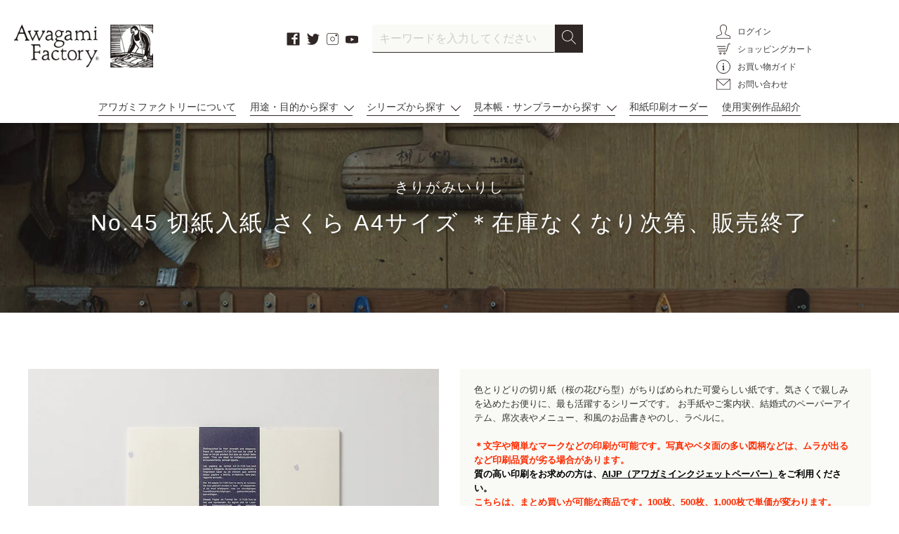

--- FILE ---
content_type: text/html; charset=utf-8
request_url: https://awagami.jp/products/8425452
body_size: 33593
content:
<!doctype html>
<html class="no-js" lang="ja">
<head>
<!-- Global site tag (gtag.js) - Google Ads: 557214116 -->
<script async src="https://www.googletagmanager.com/gtag/js?id=AW-557214116"></script>
<script>
  window.dataLayer = window.dataLayer || [];
  function gtag(){dataLayer.push(arguments);}
  gtag('js', new Date());

  gtag('config', 'AW-557214116');
</script>


  <meta charset="utf-8">
  <meta http-equiv="X-UA-Compatible" content="IE=edge,chrome=1">
  <meta name="viewport" content="width=device-width,initial-scale=1">
  <meta name="theme-color" content="#3a3a3a">

  <link rel="preconnect" href="https://cdn.shopify.com" crossorigin>
  <link rel="preconnect" href="https://fonts.shopify.com" crossorigin>
  <link rel="preconnect" href="https://monorail-edge.shopifysvc.com">
  <link rel="stylesheet" type="text/css" href="https://cdnjs.cloudflare.com/ajax/libs/slick-carousel/1.8.1/slick.min.css">
  <link rel="stylesheet" type="text/css" href="https://cdnjs.cloudflare.com/ajax/libs/slick-carousel/1.8.1/slick-theme.min.css">
  
  <link rel="stylesheet" type="text/css" href="https://cdnjs.cloudflare.com/ajax/libs/lightbox2/2.11.3/css/lightbox.min.css">
  
  <link rel="stylesheet" type="text/css" href="//awagami.jp/cdn/shop/t/12/assets/magnific-popup.css?v=65451962456944049981620276178">

  <link rel="stylesheet" type="text/css" href="//awagami.jp/cdn/shop/t/12/assets/animate.css?v=123806161818139119581621388390">
  <link rel="stylesheet" href="//awagami.jp/cdn/shop/t/12/assets/theme.css?v=53876104129823563471744789698">
  <link rel="stylesheet" href="//awagami.jp/cdn/shop/t/12/assets/style.css?v=137318336853493045541753408407">
  <link rel="preload" as="font" href="" type="font/woff2" crossorigin>
  <link rel="preload" as="font" href="" type="font/woff2" crossorigin>
  <link rel="preload" as="font" href="" type="font/woff2" crossorigin>
  <link rel="preload" href="//awagami.jp/cdn/shop/t/12/assets/theme.js?v=48518509882062907001746601270" as="script">
  <link rel="preload" href="//awagami.jp/cdn/shop/t/12/assets/lazysizes.js?v=63098554868324070131620276177" as="script">
<link rel="canonical" href="https://awagami.jp/products/8425452">
<link rel="shortcut icon" href="//awagami.jp/cdn/shop/files/favicon_32x32.jpg?v=1619486900" type="image/png">
<title>No.45 切紙入紙 さくら A4サイズ ＊在庫なくなり次第、販売終了 | アワガミファクトリー オンラインストア │ 阿波和紙の通販</title>
<meta name="description" content="色とりどりの切り紙（桜の花びら型）がちりばめられた可愛らしい紙です。気さくで親しみを込めたお便りに、最も活躍するシリーズです。 お手紙やご案内状、結婚式のペーパーアイテム、席次表やメニュー、和風のお品書きやのし、ラベルに。 ＊文字や簡単なマークなどの印刷が可能です。写真やベタ面の多い図柄などは、ムラが出るなど印刷品質が劣る場合があります。 質の高い印刷をお求めの方は、AIJP（アワガミインクジェットペーパー）をご利用ください。 こちらは、まとめ買いが可能な商品です。100枚、500枚、1,000枚で単価が変わります。">
<!-- /snippets/social-meta-tags.liquid -->


<meta property="og:site_name" content="アワガミファクトリー オンラインストア │ 阿波和紙の通販">
<meta property="og:url" content="https://awagami.jp/products/8425452">
<meta property="og:title" content="No.45 切紙入紙 さくら A4サイズ ＊在庫なくなり次第、販売終了">
<meta property="og:type" content="product">
<meta property="og:description" content="色とりどりの切り紙（桜の花びら型）がちりばめられた可愛らしい紙です。気さくで親しみを込めたお便りに、最も活躍するシリーズです。 お手紙やご案内状、結婚式のペーパーアイテム、席次表やメニュー、和風のお品書きやのし、ラベルに。 ＊文字や簡単なマークなどの印刷が可能です。写真やベタ面の多い図柄などは、ムラが出るなど印刷品質が劣る場合があります。 質の高い印刷をお求めの方は、AIJP（アワガミインクジェットペーパー）をご利用ください。 こちらは、まとめ買いが可能な商品です。100枚、500枚、1,000枚で単価が変わります。"><meta property="og:image" content="http://awagami.jp/cdn/shop/products/8425452.jpg?v=1621905698">
  <meta property="og:image:secure_url" content="https://awagami.jp/cdn/shop/products/8425452.jpg?v=1621905698">
  <meta property="og:image:width" content="1000">
  <meta property="og:image:height" content="1000">
  <meta property="og:price:amount" content="3,918">
  <meta property="og:price:currency" content="JPY">



<meta name="twitter:card" content="summary_large_image">
<meta name="twitter:title" content="No.45 切紙入紙 さくら A4サイズ ＊在庫なくなり次第、販売終了">
<meta name="twitter:description" content="色とりどりの切り紙（桜の花びら型）がちりばめられた可愛らしい紙です。気さくで親しみを込めたお便りに、最も活躍するシリーズです。 お手紙やご案内状、結婚式のペーパーアイテム、席次表やメニュー、和風のお品書きやのし、ラベルに。 ＊文字や簡単なマークなどの印刷が可能です。写真やベタ面の多い図柄などは、ムラが出るなど印刷品質が劣る場合があります。 質の高い印刷をお求めの方は、AIJP（アワガミインクジェットペーパー）をご利用ください。 こちらは、まとめ買いが可能な商品です。100枚、500枚、1,000枚で単価が変わります。">


  
<style data-shopify>
:root {
    --color-text: #3a3a3a;
    --color-text-rgb: 58, 58, 58;
    --color-body-text: #333232;
    --color-sale-text: #EA0606;
    --color-small-button-text-border: #3a3a3a;
    --color-text-field: #ffffff;
    --color-text-field-text: #000000;
    --color-text-field-text-rgb: 0, 0, 0;

    --color-btn-primary: #3a3a3a;
    --color-btn-primary-darker: #212121;
    --color-btn-primary-text: #ffffff;

    --color-blankstate: rgba(51, 50, 50, 0.35);
    --color-blankstate-border: rgba(51, 50, 50, 0.2);
    --color-blankstate-background: rgba(51, 50, 50, 0.1);

    --color-text-focus:#606060;
    --color-overlay-text-focus:#e6e6e6;
    --color-btn-primary-focus:#606060;
    --color-btn-social-focus:#d2d2d2;
    --color-small-button-text-border-focus:#606060;
    --predictive-search-focus:#f2f2f2;

    --color-body: #ffffff;
    --color-bg: #ffffff;
    --color-bg-rgb: 255, 255, 255;
    --color-bg-alt: rgba(51, 50, 50, 0.05);
    --color-bg-currency-selector: rgba(51, 50, 50, 0.2);

    --color-overlay-title-text: #ffffff;
    --color-image-overlay: #685858;
    --color-image-overlay-rgb: 104, 88, 88;--opacity-image-overlay: 0.4;--hover-overlay-opacity: 0.8;

    --color-border: #ebebeb;
    --color-border-form: #cccccc;
    --color-border-form-darker: #b3b3b3;

    --svg-select-icon: url(//awagami.jp/cdn/shop/t/12/assets/ico-select.svg?v=29003672709104678581620276224);
    --slick-img-url: url(//awagami.jp/cdn/shop/t/12/assets/ajax-loader.gif?v=41356863302472015721620276150);

    --font-weight-body--bold: 700;
    --font-weight-body--bolder: 700;

    --font-stack-header: Helvetica, Arial, sans-serif;
    --font-style-header: normal;
    --font-weight-header: 700;

    --font-stack-body: Helvetica, Arial, sans-serif;
    --font-style-body: normal;
    --font-weight-body: 400;

    --font-size-header: 26;

    --font-size-base: 15;

    --font-h1-desktop: 35;
    --font-h1-mobile: 32;
    --font-h2-desktop: 20;
    --font-h2-mobile: 18;
    --font-h3-mobile: 20;
    --font-h4-desktop: 17;
    --font-h4-mobile: 15;
    --font-h5-desktop: 15;
    --font-h5-mobile: 13;
    --font-h6-desktop: 14;
    --font-h6-mobile: 12;

    --font-mega-title-large-desktop: 65;

    --font-rich-text-large: 17;
    --font-rich-text-small: 13;

    
--color-video-bg: #f2f2f2;

    
    --global-color-image-loader-primary: rgba(58, 58, 58, 0.06);
    --global-color-image-loader-secondary: rgba(58, 58, 58, 0.12);
  }
</style>



  <style>*,::after,::before{box-sizing:border-box}body{margin:0}body,html{background-color:var(--color-body)}body,button{font-size:calc(var(--font-size-base) * 1px);font-family:var(--font-stack-body);font-style:var(--font-style-body);font-weight:var(--font-weight-body);color:var(--color-text);line-height:1.5}body,button{-webkit-font-smoothing:antialiased;-webkit-text-size-adjust:100%}.border-bottom{border-bottom:1px solid var(--color-border)}.btn--link{background-color:transparent;border:0;margin:0;color:var(--color-text);text-align:left}.text-right{text-align:right}.icon{display:inline-block;width:20px;height:20px;vertical-align:middle;fill:currentColor}.icon__fallback-text,.visually-hidden{position:absolute!important;overflow:hidden;clip:rect(0 0 0 0);height:1px;width:1px;margin:-1px;padding:0;border:0}svg.icon:not(.icon--full-color) circle,svg.icon:not(.icon--full-color) ellipse,svg.icon:not(.icon--full-color) g,svg.icon:not(.icon--full-color) line,svg.icon:not(.icon--full-color) path,svg.icon:not(.icon--full-color) polygon,svg.icon:not(.icon--full-color) polyline,svg.icon:not(.icon--full-color) rect,symbol.icon:not(.icon--full-color) circle,symbol.icon:not(.icon--full-color) ellipse,symbol.icon:not(.icon--full-color) g,symbol.icon:not(.icon--full-color) line,symbol.icon:not(.icon--full-color) path,symbol.icon:not(.icon--full-color) polygon,symbol.icon:not(.icon--full-color) polyline,symbol.icon:not(.icon--full-color) rect{fill:inherit;stroke:inherit}li{list-style:none}.list--inline{padding:0;margin:0}.list--inline>li{display:inline-block;margin-bottom:0;vertical-align:middle}a{color:var(--color-text);text-decoration:none}.h1,.h2,h1,h2{margin:0 0 17.5px;font-family:var(--font-stack-header);font-style:var(--font-style-header);font-weight:var(--font-weight-header);line-height:1.2;overflow-wrap:break-word;word-wrap:break-word}.h1 a,.h2 a,h1 a,h2 a{color:inherit;text-decoration:none;font-weight:inherit}.h1,h1{font-size:calc(((var(--font-h1-desktop))/ (var(--font-size-base))) * 1em);text-transform:none;letter-spacing:0}@media only screen and (max-width:749px){.h1,h1{font-size:calc(((var(--font-h1-mobile))/ (var(--font-size-base))) * 1em)}}.h2,h2{font-size:calc(((var(--font-h2-desktop))/ (var(--font-size-base))) * 1em);text-transform:uppercase;letter-spacing:.1em}@media only screen and (max-width:749px){.h2,h2{font-size:calc(((var(--font-h2-mobile))/ (var(--font-size-base))) * 1em)}}p{color:var(--color-body-text);margin:0 0 19.44444px}@media only screen and (max-width:749px){p{font-size:calc(((var(--font-size-base) - 1)/ (var(--font-size-base))) * 1em)}}p:last-child{margin-bottom:0}@media only screen and (max-width:749px){.small--hide{display:none!important}}.grid{list-style:none;margin:0;padding:0;margin-left:-30px}.grid::after{content:'';display:table;clear:both}@media only screen and (max-width:749px){.grid{margin-left:-22px}}.grid::after{content:'';display:table;clear:both}.grid--no-gutters{margin-left:0}.grid--no-gutters .grid__item{padding-left:0}.grid--table{display:table;table-layout:fixed;width:100%}.grid--table>.grid__item{float:none;display:table-cell;vertical-align:middle}.grid__item{float:left;padding-left:30px;width:100%}@media only screen and (max-width:749px){.grid__item{padding-left:22px}}.grid__item[class*="--push"]{position:relative}@media only screen and (min-width:750px){.medium-up--one-quarter{width:25%}.medium-up--push-one-third{width:33.33%}.medium-up--one-half{width:50%}.medium-up--push-one-third{left:33.33%;position:relative}}.site-header{position:relative;background-color:var(--color-body)}@media only screen and (max-width:749px){.site-header{border-bottom:1px solid var(--color-border)}}@media only screen and (min-width:750px){.site-header{padding:0 55px}.site-header.logo--center{padding-top:30px}}.site-header__logo{margin:15px 0}.logo-align--center .site-header__logo{text-align:center;margin:0 auto}@media only screen and (max-width:749px){.logo-align--center .site-header__logo{text-align:left;margin:15px 0}}@media only screen and (max-width:749px){.site-header__logo{padding-left:22px;text-align:left}.site-header__logo img{margin:0}}.site-header__logo-link{display:inline-block;word-break:break-word}@media only screen and (min-width:750px){.logo-align--center .site-header__logo-link{margin:0 auto}}.site-header__logo-image{display:block}@media only screen and (min-width:750px){.site-header__logo-image{margin:0 auto}}.site-header__logo-image img{width:100%}.site-header__logo-image--centered img{margin:0 auto}.site-header__logo img{display:block}.site-header__icons{position:relative;white-space:nowrap}@media only screen and (max-width:749px){.site-header__icons{width:auto;padding-right:13px}.site-header__icons .btn--link,.site-header__icons .site-header__cart{font-size:calc(((var(--font-size-base))/ (var(--font-size-base))) * 1em)}}.site-header__icons-wrapper{position:relative;display:-webkit-flex;display:-ms-flexbox;display:flex;width:100%;-ms-flex-align:center;-webkit-align-items:center;-moz-align-items:center;-ms-align-items:center;-o-align-items:center;align-items:center;-webkit-justify-content:flex-end;-ms-justify-content:flex-end;justify-content:flex-end}.site-header__account,.site-header__cart,.site-header__search{position:relative}.site-header__search.site-header__icon{display:none}@media only screen and (min-width:1400px){.site-header__search.site-header__icon{display:block}}.site-header__search-toggle{display:block}@media only screen and (min-width:750px){.site-header__account,.site-header__cart{padding:10px 11px}}.site-header__cart-title,.site-header__search-title{position:absolute!important;overflow:hidden;clip:rect(0 0 0 0);height:1px;width:1px;margin:-1px;padding:0;border:0;display:block;vertical-align:middle}.site-header__cart-title{margin-right:3px}.site-header__cart-count{display:flex;align-items:center;justify-content:center;position:absolute;right:.4rem;top:.2rem;font-weight:700;background-color:var(--color-btn-primary);color:var(--color-btn-primary-text);border-radius:50%;min-width:1em;height:1em}.site-header__cart-count span{font-family:HelveticaNeue,"Helvetica Neue",Helvetica,Arial,sans-serif;font-size:calc(11em / 16);line-height:1}@media only screen and (max-width:749px){.site-header__cart-count{top:calc(7em / 16);right:0;border-radius:50%;min-width:calc(19em / 16);height:calc(19em / 16)}}@media only screen and (max-width:749px){.site-header__cart-count span{padding:.25em calc(6em / 16);font-size:12px}}.site-header__menu{display:none}@media only screen and (max-width:749px){.site-header__icon{display:inline-block;vertical-align:middle;padding:10px 11px;margin:0}}@media only screen and (min-width:750px){.site-header__icon .icon-search{margin-right:3px}}.announcement-bar{z-index:10;position:relative;text-align:center;border-bottom:1px solid transparent;padding:2px}.announcement-bar__link{display:block}.announcement-bar__message{display:block;padding:11px 22px;font-size:calc(((16)/ (var(--font-size-base))) * 1em);font-weight:var(--font-weight-header)}@media only screen and (min-width:750px){.announcement-bar__message{padding-left:55px;padding-right:55px}}.site-nav{position:relative;padding:0;text-align:center;margin:25px 0}.site-nav a{padding:3px 10px}.site-nav__link{display:block;white-space:nowrap}.site-nav--centered .site-nav__link{padding-top:0}.site-nav__link .icon-chevron-down{width:calc(8em / 16);height:calc(8em / 16);margin-left:.5rem}.site-nav__label{border-bottom:1px solid transparent}.site-nav__link--active .site-nav__label{border-bottom-color:var(--color-text)}.site-nav__link--button{border:none;background-color:transparent;padding:3px 10px}.site-header__mobile-nav{z-index:11;position:relative;background-color:var(--color-body)}@media only screen and (max-width:749px){.site-header__mobile-nav{display:-webkit-flex;display:-ms-flexbox;display:flex;width:100%;-ms-flex-align:center;-webkit-align-items:center;-moz-align-items:center;-ms-align-items:center;-o-align-items:center;align-items:center}}.mobile-nav--open .icon-close{display:none}.main-content{opacity:0}.main-content .shopify-section{display:none}.main-content .shopify-section:first-child{display:inherit}.critical-hidden{display:none}</style>

  <script>
    window.performance.mark('debut:theme_stylesheet_loaded.start');

    function onLoadStylesheet() {
      performance.mark('debut:theme_stylesheet_loaded.end');
      performance.measure('debut:theme_stylesheet_loaded', 'debut:theme_stylesheet_loaded.start', 'debut:theme_stylesheet_loaded.end');

      var url = "//awagami.jp/cdn/shop/t/12/assets/theme.css?v=53876104129823563471744789698";
      var link = document.querySelector('link[href="' + url + '"]');
      link.loaded = true;
      link.dispatchEvent(new Event('load'));
    }
    function onLoadStylesheet_style() {
      performance.mark('debut:theme_stylesheet_loaded.end');
      performance.measure('debut:theme_stylesheet_loaded', 'debut:theme_stylesheet_loaded.start', 'debut:theme_stylesheet_loaded.end');

      var url = "//awagami.jp/cdn/shop/t/12/assets/style.css?v=137318336853493045541753408407";
      var link = document.querySelector('link[href="' + url + '"]');
      link.loaded = true;
      link.dispatchEvent(new Event('load'));
    }
  </script>

  <link rel="stylesheet" href="//awagami.jp/cdn/shop/t/12/assets/theme.css?v=53876104129823563471744789698" type="text/css" media="print" onload="this.media='all';onLoadStylesheet()">
  <link rel="stylesheet" href="//awagami.jp/cdn/shop/t/12/assets/style.css?v=137318336853493045541753408407" type="text/css" media="print" onload="this.media='all';onLoadStylesheet_style()">

  <style>
    
    
    
    
    
    
  </style>

  <script>
    var theme = {
      breakpoints: {
        medium: 750,
        large: 990,
        widescreen: 1400
      },
      strings: {
        addToCart: "カートに追加する",
        soldOut: "売り切れ",
        unavailable: "お取り扱いできません",
        regularPrice: "通常価格",
        salePrice: "販売価格",
        sale: "セール",
        fromLowestPrice: "[price]から",
        vendor: "販売元",
        showMore: "さらに表示する",
        showLess: "表示を減らす",
        searchFor: "検索する",
        addressError: "住所を調べる際にエラーが発生しました",
        addressNoResults: "その住所は見つかりませんでした",
        addressQueryLimit: "Google APIの使用量の制限を超えました。\u003ca href=\"https:\/\/developers.google.com\/maps\/premium\/usage-limits\"\u003eプレミアムプラン\u003c\/a\u003eへのアップグレードをご検討ください。",
        authError: "あなたのGoogle Mapsのアカウント認証で問題が発生しました。",
        newWindow: "新しいウィンドウで開く",
        external: "外部のウェブサイトに移動します。",
        newWindowExternal: "外部のウェブサイトを新しいウィンドウで開く",
        removeLabel: "[product] を削除する",
        update: "アップデート",
        quantity: "数量",
        discountedTotal: "ディスカウント合計",
        regularTotal: "通常合計",
        priceColumn: "ディスカウントの詳細については価格列を参照してください。",
        quantityMinimumMessage: "数量は1以上でなければなりません",
        cartError: "お客様のカートをアップデートするときにエラーが発生しました。再度お試しください。",
        removedItemMessage: "カートから \u003cspan class=\"cart__removed-product-details\"\u003e([quantity]) 個の[link]\u003c\/span\u003eが消去されました。",
        unitPrice: "単価",
        unitPriceSeparator: "あたり",
        oneCartCount: "1個のアイテム",
        otherCartCount: "[count]個のアイテム",
        quantityLabel: "数量: [count]",
        products: "商品",
        loading: "読み込んでいます",
        number_of_results: "[result_number]\/[results_count]",
        number_of_results_found: "[results_count]件の結果が見つかりました",
        one_result_found: "1件の結果が見つかりました"
      },
      moneyFormat: "¥{{amount_no_decimals}}",
      moneyFormatWithCurrency: "¥{{amount_no_decimals}} JPY",
      settings: {
        predictiveSearchEnabled: false,
        predictiveSearchShowPrice: false,
        predictiveSearchShowVendor: false
      },
      stylesheet: "//awagami.jp/cdn/shop/t/12/assets/theme.css?v=53876104129823563471744789698",
      stylesheet: "//awagami.jp/cdn/shop/t/12/assets/style.css?v=137318336853493045541753408407"
    }

    document.documentElement.className = document.documentElement.className.replace('no-js', 'js');
  </script><script src="//awagami.jp/cdn/shop/t/12/assets/theme.js?v=48518509882062907001746601270" defer="defer"></script>
  <script src="//awagami.jp/cdn/shop/t/12/assets/lazysizes.js?v=63098554868324070131620276177" async="async"></script>

  <script type="text/javascript">
    if (window.MSInputMethodContext && document.documentMode) {
      var scripts = document.getElementsByTagName('script')[0];
      var polyfill = document.createElement("script");
      polyfill.defer = true;
      polyfill.src = "//awagami.jp/cdn/shop/t/12/assets/ie11CustomProperties.min.js?v=146208399201472936201620276176";

      scripts.parentNode.insertBefore(polyfill, scripts);
    }
  </script>

  <script>window.performance && window.performance.mark && window.performance.mark('shopify.content_for_header.start');</script><meta name="google-site-verification" content="ym8VdNzHCdhuTox48_CEBsim69zIXJZSXVGCGBScBKs">
<meta id="shopify-digital-wallet" name="shopify-digital-wallet" content="/52011663542/digital_wallets/dialog">
<meta name="shopify-checkout-api-token" content="8a2186b2c9bcdb2858392ac8801d34ca">
<link rel="alternate" type="application/json+oembed" href="https://awagami.jp/products/8425452.oembed">
<script async="async" src="/checkouts/internal/preloads.js?locale=ja-JP"></script>
<link rel="preconnect" href="https://shop.app" crossorigin="anonymous">
<script async="async" src="https://shop.app/checkouts/internal/preloads.js?locale=ja-JP&shop_id=52011663542" crossorigin="anonymous"></script>
<script id="apple-pay-shop-capabilities" type="application/json">{"shopId":52011663542,"countryCode":"JP","currencyCode":"JPY","merchantCapabilities":["supports3DS"],"merchantId":"gid:\/\/shopify\/Shop\/52011663542","merchantName":"アワガミファクトリー オンラインストア │ 阿波和紙の通販","requiredBillingContactFields":["postalAddress","email","phone"],"requiredShippingContactFields":["postalAddress","email","phone"],"shippingType":"shipping","supportedNetworks":["visa","masterCard","amex","jcb","discover"],"total":{"type":"pending","label":"アワガミファクトリー オンラインストア │ 阿波和紙の通販","amount":"1.00"},"shopifyPaymentsEnabled":true,"supportsSubscriptions":true}</script>
<script id="shopify-features" type="application/json">{"accessToken":"8a2186b2c9bcdb2858392ac8801d34ca","betas":["rich-media-storefront-analytics"],"domain":"awagami.jp","predictiveSearch":false,"shopId":52011663542,"locale":"ja"}</script>
<script>var Shopify = Shopify || {};
Shopify.shop = "awagamifactory.myshopify.com";
Shopify.locale = "ja";
Shopify.currency = {"active":"JPY","rate":"1.0"};
Shopify.country = "JP";
Shopify.theme = {"name":"ReleaseTheme-AwagamiFactory (EasyPoints修正済み) ","id":122529185974,"schema_name":"Debut","schema_version":"17.9.0","theme_store_id":null,"role":"main"};
Shopify.theme.handle = "null";
Shopify.theme.style = {"id":null,"handle":null};
Shopify.cdnHost = "awagami.jp/cdn";
Shopify.routes = Shopify.routes || {};
Shopify.routes.root = "/";</script>
<script type="module">!function(o){(o.Shopify=o.Shopify||{}).modules=!0}(window);</script>
<script>!function(o){function n(){var o=[];function n(){o.push(Array.prototype.slice.apply(arguments))}return n.q=o,n}var t=o.Shopify=o.Shopify||{};t.loadFeatures=n(),t.autoloadFeatures=n()}(window);</script>
<script>
  window.ShopifyPay = window.ShopifyPay || {};
  window.ShopifyPay.apiHost = "shop.app\/pay";
  window.ShopifyPay.redirectState = null;
</script>
<script id="shop-js-analytics" type="application/json">{"pageType":"product"}</script>
<script defer="defer" async type="module" src="//awagami.jp/cdn/shopifycloud/shop-js/modules/v2/client.init-shop-cart-sync_Cun6Ba8E.ja.esm.js"></script>
<script defer="defer" async type="module" src="//awagami.jp/cdn/shopifycloud/shop-js/modules/v2/chunk.common_DGWubyOB.esm.js"></script>
<script type="module">
  await import("//awagami.jp/cdn/shopifycloud/shop-js/modules/v2/client.init-shop-cart-sync_Cun6Ba8E.ja.esm.js");
await import("//awagami.jp/cdn/shopifycloud/shop-js/modules/v2/chunk.common_DGWubyOB.esm.js");

  window.Shopify.SignInWithShop?.initShopCartSync?.({"fedCMEnabled":true,"windoidEnabled":true});

</script>
<script>
  window.Shopify = window.Shopify || {};
  if (!window.Shopify.featureAssets) window.Shopify.featureAssets = {};
  window.Shopify.featureAssets['shop-js'] = {"shop-cart-sync":["modules/v2/client.shop-cart-sync_kpadWrR6.ja.esm.js","modules/v2/chunk.common_DGWubyOB.esm.js"],"init-fed-cm":["modules/v2/client.init-fed-cm_deEwcgdG.ja.esm.js","modules/v2/chunk.common_DGWubyOB.esm.js"],"shop-button":["modules/v2/client.shop-button_Bgl7Akkx.ja.esm.js","modules/v2/chunk.common_DGWubyOB.esm.js"],"shop-cash-offers":["modules/v2/client.shop-cash-offers_CGfJizyJ.ja.esm.js","modules/v2/chunk.common_DGWubyOB.esm.js","modules/v2/chunk.modal_Ba7vk6QP.esm.js"],"init-windoid":["modules/v2/client.init-windoid_DLaIoEuB.ja.esm.js","modules/v2/chunk.common_DGWubyOB.esm.js"],"shop-toast-manager":["modules/v2/client.shop-toast-manager_BZdAlEPY.ja.esm.js","modules/v2/chunk.common_DGWubyOB.esm.js"],"init-shop-email-lookup-coordinator":["modules/v2/client.init-shop-email-lookup-coordinator_BxGPdBrh.ja.esm.js","modules/v2/chunk.common_DGWubyOB.esm.js"],"init-shop-cart-sync":["modules/v2/client.init-shop-cart-sync_Cun6Ba8E.ja.esm.js","modules/v2/chunk.common_DGWubyOB.esm.js"],"avatar":["modules/v2/client.avatar_BTnouDA3.ja.esm.js"],"pay-button":["modules/v2/client.pay-button_iRJggQYg.ja.esm.js","modules/v2/chunk.common_DGWubyOB.esm.js"],"init-customer-accounts":["modules/v2/client.init-customer-accounts_BbQrQ-BF.ja.esm.js","modules/v2/client.shop-login-button_CXxZBmJa.ja.esm.js","modules/v2/chunk.common_DGWubyOB.esm.js","modules/v2/chunk.modal_Ba7vk6QP.esm.js"],"init-shop-for-new-customer-accounts":["modules/v2/client.init-shop-for-new-customer-accounts_48e-446J.ja.esm.js","modules/v2/client.shop-login-button_CXxZBmJa.ja.esm.js","modules/v2/chunk.common_DGWubyOB.esm.js","modules/v2/chunk.modal_Ba7vk6QP.esm.js"],"shop-login-button":["modules/v2/client.shop-login-button_CXxZBmJa.ja.esm.js","modules/v2/chunk.common_DGWubyOB.esm.js","modules/v2/chunk.modal_Ba7vk6QP.esm.js"],"init-customer-accounts-sign-up":["modules/v2/client.init-customer-accounts-sign-up_Bb65hYMR.ja.esm.js","modules/v2/client.shop-login-button_CXxZBmJa.ja.esm.js","modules/v2/chunk.common_DGWubyOB.esm.js","modules/v2/chunk.modal_Ba7vk6QP.esm.js"],"shop-follow-button":["modules/v2/client.shop-follow-button_BO2OQvUT.ja.esm.js","modules/v2/chunk.common_DGWubyOB.esm.js","modules/v2/chunk.modal_Ba7vk6QP.esm.js"],"checkout-modal":["modules/v2/client.checkout-modal__QRFVvMA.ja.esm.js","modules/v2/chunk.common_DGWubyOB.esm.js","modules/v2/chunk.modal_Ba7vk6QP.esm.js"],"lead-capture":["modules/v2/client.lead-capture_Be4qr8sG.ja.esm.js","modules/v2/chunk.common_DGWubyOB.esm.js","modules/v2/chunk.modal_Ba7vk6QP.esm.js"],"shop-login":["modules/v2/client.shop-login_BCaq99Td.ja.esm.js","modules/v2/chunk.common_DGWubyOB.esm.js","modules/v2/chunk.modal_Ba7vk6QP.esm.js"],"payment-terms":["modules/v2/client.payment-terms_C-1Cu6jg.ja.esm.js","modules/v2/chunk.common_DGWubyOB.esm.js","modules/v2/chunk.modal_Ba7vk6QP.esm.js"]};
</script>
<script>(function() {
  var isLoaded = false;
  function asyncLoad() {
    if (isLoaded) return;
    isLoaded = true;
    var urls = ["https:\/\/delivery-date-and-time-picker.amp.tokyo\/script_tags\/cart_attributes.js?shop=awagamifactory.myshopify.com","https:\/\/cax.channel.io\/shopify\/plugins\/1c55b194-73a3-43aa-8802-10cb160e8eb3.js?shop=awagamifactory.myshopify.com","https:\/\/cdn.shopify.com\/s\/files\/1\/0520\/1166\/3542\/t\/12\/assets\/globo.formbuilder.init.js?v=1620276167\u0026shop=awagamifactory.myshopify.com","\/\/backinstock.useamp.com\/widget\/52104_1767157825.js?category=bis\u0026v=6\u0026shop=awagamifactory.myshopify.com"];
    for (var i = 0; i < urls.length; i++) {
      var s = document.createElement('script');
      s.type = 'text/javascript';
      s.async = true;
      s.src = urls[i];
      var x = document.getElementsByTagName('script')[0];
      x.parentNode.insertBefore(s, x);
    }
  };
  if(window.attachEvent) {
    window.attachEvent('onload', asyncLoad);
  } else {
    window.addEventListener('load', asyncLoad, false);
  }
})();</script>
<script id="__st">var __st={"a":52011663542,"offset":32400,"reqid":"c2a94895-17ae-4209-aabc-02e1950538ec-1768711791","pageurl":"awagami.jp\/products\/8425452","u":"9a9c2a446e22","p":"product","rtyp":"product","rid":6581430059190};</script>
<script>window.ShopifyPaypalV4VisibilityTracking = true;</script>
<script id="captcha-bootstrap">!function(){'use strict';const t='contact',e='account',n='new_comment',o=[[t,t],['blogs',n],['comments',n],[t,'customer']],c=[[e,'customer_login'],[e,'guest_login'],[e,'recover_customer_password'],[e,'create_customer']],r=t=>t.map((([t,e])=>`form[action*='/${t}']:not([data-nocaptcha='true']) input[name='form_type'][value='${e}']`)).join(','),a=t=>()=>t?[...document.querySelectorAll(t)].map((t=>t.form)):[];function s(){const t=[...o],e=r(t);return a(e)}const i='password',u='form_key',d=['recaptcha-v3-token','g-recaptcha-response','h-captcha-response',i],f=()=>{try{return window.sessionStorage}catch{return}},m='__shopify_v',_=t=>t.elements[u];function p(t,e,n=!1){try{const o=window.sessionStorage,c=JSON.parse(o.getItem(e)),{data:r}=function(t){const{data:e,action:n}=t;return t[m]||n?{data:e,action:n}:{data:t,action:n}}(c);for(const[e,n]of Object.entries(r))t.elements[e]&&(t.elements[e].value=n);n&&o.removeItem(e)}catch(o){console.error('form repopulation failed',{error:o})}}const l='form_type',E='cptcha';function T(t){t.dataset[E]=!0}const w=window,h=w.document,L='Shopify',v='ce_forms',y='captcha';let A=!1;((t,e)=>{const n=(g='f06e6c50-85a8-45c8-87d0-21a2b65856fe',I='https://cdn.shopify.com/shopifycloud/storefront-forms-hcaptcha/ce_storefront_forms_captcha_hcaptcha.v1.5.2.iife.js',D={infoText:'hCaptchaによる保護',privacyText:'プライバシー',termsText:'利用規約'},(t,e,n)=>{const o=w[L][v],c=o.bindForm;if(c)return c(t,g,e,D).then(n);var r;o.q.push([[t,g,e,D],n]),r=I,A||(h.body.append(Object.assign(h.createElement('script'),{id:'captcha-provider',async:!0,src:r})),A=!0)});var g,I,D;w[L]=w[L]||{},w[L][v]=w[L][v]||{},w[L][v].q=[],w[L][y]=w[L][y]||{},w[L][y].protect=function(t,e){n(t,void 0,e),T(t)},Object.freeze(w[L][y]),function(t,e,n,w,h,L){const[v,y,A,g]=function(t,e,n){const i=e?o:[],u=t?c:[],d=[...i,...u],f=r(d),m=r(i),_=r(d.filter((([t,e])=>n.includes(e))));return[a(f),a(m),a(_),s()]}(w,h,L),I=t=>{const e=t.target;return e instanceof HTMLFormElement?e:e&&e.form},D=t=>v().includes(t);t.addEventListener('submit',(t=>{const e=I(t);if(!e)return;const n=D(e)&&!e.dataset.hcaptchaBound&&!e.dataset.recaptchaBound,o=_(e),c=g().includes(e)&&(!o||!o.value);(n||c)&&t.preventDefault(),c&&!n&&(function(t){try{if(!f())return;!function(t){const e=f();if(!e)return;const n=_(t);if(!n)return;const o=n.value;o&&e.removeItem(o)}(t);const e=Array.from(Array(32),(()=>Math.random().toString(36)[2])).join('');!function(t,e){_(t)||t.append(Object.assign(document.createElement('input'),{type:'hidden',name:u})),t.elements[u].value=e}(t,e),function(t,e){const n=f();if(!n)return;const o=[...t.querySelectorAll(`input[type='${i}']`)].map((({name:t})=>t)),c=[...d,...o],r={};for(const[a,s]of new FormData(t).entries())c.includes(a)||(r[a]=s);n.setItem(e,JSON.stringify({[m]:1,action:t.action,data:r}))}(t,e)}catch(e){console.error('failed to persist form',e)}}(e),e.submit())}));const S=(t,e)=>{t&&!t.dataset[E]&&(n(t,e.some((e=>e===t))),T(t))};for(const o of['focusin','change'])t.addEventListener(o,(t=>{const e=I(t);D(e)&&S(e,y())}));const B=e.get('form_key'),M=e.get(l),P=B&&M;t.addEventListener('DOMContentLoaded',(()=>{const t=y();if(P)for(const e of t)e.elements[l].value===M&&p(e,B);[...new Set([...A(),...v().filter((t=>'true'===t.dataset.shopifyCaptcha))])].forEach((e=>S(e,t)))}))}(h,new URLSearchParams(w.location.search),n,t,e,['guest_login'])})(!0,!0)}();</script>
<script integrity="sha256-4kQ18oKyAcykRKYeNunJcIwy7WH5gtpwJnB7kiuLZ1E=" data-source-attribution="shopify.loadfeatures" defer="defer" src="//awagami.jp/cdn/shopifycloud/storefront/assets/storefront/load_feature-a0a9edcb.js" crossorigin="anonymous"></script>
<script crossorigin="anonymous" defer="defer" src="//awagami.jp/cdn/shopifycloud/storefront/assets/shopify_pay/storefront-65b4c6d7.js?v=20250812"></script>
<script data-source-attribution="shopify.dynamic_checkout.dynamic.init">var Shopify=Shopify||{};Shopify.PaymentButton=Shopify.PaymentButton||{isStorefrontPortableWallets:!0,init:function(){window.Shopify.PaymentButton.init=function(){};var t=document.createElement("script");t.src="https://awagami.jp/cdn/shopifycloud/portable-wallets/latest/portable-wallets.ja.js",t.type="module",document.head.appendChild(t)}};
</script>
<script data-source-attribution="shopify.dynamic_checkout.buyer_consent">
  function portableWalletsHideBuyerConsent(e){var t=document.getElementById("shopify-buyer-consent"),n=document.getElementById("shopify-subscription-policy-button");t&&n&&(t.classList.add("hidden"),t.setAttribute("aria-hidden","true"),n.removeEventListener("click",e))}function portableWalletsShowBuyerConsent(e){var t=document.getElementById("shopify-buyer-consent"),n=document.getElementById("shopify-subscription-policy-button");t&&n&&(t.classList.remove("hidden"),t.removeAttribute("aria-hidden"),n.addEventListener("click",e))}window.Shopify?.PaymentButton&&(window.Shopify.PaymentButton.hideBuyerConsent=portableWalletsHideBuyerConsent,window.Shopify.PaymentButton.showBuyerConsent=portableWalletsShowBuyerConsent);
</script>
<script data-source-attribution="shopify.dynamic_checkout.cart.bootstrap">document.addEventListener("DOMContentLoaded",(function(){function t(){return document.querySelector("shopify-accelerated-checkout-cart, shopify-accelerated-checkout")}if(t())Shopify.PaymentButton.init();else{new MutationObserver((function(e,n){t()&&(Shopify.PaymentButton.init(),n.disconnect())})).observe(document.body,{childList:!0,subtree:!0})}}));
</script>
<link id="shopify-accelerated-checkout-styles" rel="stylesheet" media="screen" href="https://awagami.jp/cdn/shopifycloud/portable-wallets/latest/accelerated-checkout-backwards-compat.css" crossorigin="anonymous">
<style id="shopify-accelerated-checkout-cart">
        #shopify-buyer-consent {
  margin-top: 1em;
  display: inline-block;
  width: 100%;
}

#shopify-buyer-consent.hidden {
  display: none;
}

#shopify-subscription-policy-button {
  background: none;
  border: none;
  padding: 0;
  text-decoration: underline;
  font-size: inherit;
  cursor: pointer;
}

#shopify-subscription-policy-button::before {
  box-shadow: none;
}

      </style>

<script>window.performance && window.performance.mark && window.performance.mark('shopify.content_for_header.end');</script>
  <!-- "snippets/hulkcode_common.liquid" was not rendered, the associated app was uninstalled --><script src='https://volumediscount.hulkapps.com/api/v2/frontend/hulkcode.js' defer='defer'></script>
<link href="//awagami.jp/cdn/shop/t/12/assets/easy_points.css?v=71010169501601634521620276154" rel="stylesheet" type="text/css" media="all" />
      <script src="//awagami.jp/cdn/shop/t/12/assets/easy_points.js?v=42560169956580300991620276155" type="text/javascript"></script>
<link href="//awagami.jp/cdn/shop/t/12/assets/easy_points_integration.css?v=74347464090903352041621388867" rel="stylesheet" type="text/css" media="all" />
      <script src="//awagami.jp/cdn/shop/t/12/assets/easy_points_integration.min.js?v=780311602580961161621394246" type="text/javascript"></script>
<script>
	var Globo = Globo || {};
    var globoFormbuilderRecaptchaInit = function(){};
    Globo.FormBuilder = Globo.FormBuilder || {};
    Globo.FormBuilder.url = "https://form.globosoftware.net";
    Globo.FormBuilder.shop = {
        settings : {
            reCaptcha : {
                siteKey : '',
                recaptchaType : 'v2',
                languageCode : 'en'
            },
            hideWaterMark : false,
            encryptionFormId : false,
            copyright: `Powered by Globo <a href="https://apps.shopify.com/form-builder-contact-form" target="_blank">Contact Form</a>`,
            scrollTop: true,
            additionalColumns: []        },
        pricing:{
            features:{
                fileUpload : 30,
                removeCopyright : true,
                bulkOrderForm: true,
                cartForm: true,
            }
        },
        configuration: {
            money_format:  "¥{{amount_no_decimals}}"
        },
        encryption_form_id : false
    };
    Globo.FormBuilder.forms = [];

    
    Globo.FormBuilder.page = {
        title : document.title.replaceAll('"', "'"),
        href : window.location.href,
        type: "product"
    };
    
    Globo.FormBuilder.product= {
        title : `No.45 切紙入紙 さくら A4サイズ ＊在庫なくなり次第、販売終了`,
        type : `コピーができる和紙`,
        vendor : `awagamifactory`
    }
    
    Globo.FormBuilder.assetFormUrls = [];
            Globo.FormBuilder.assetFormUrls[37930] = "//awagami.jp/cdn/shop/t/12/assets/globo.formbuilder.data.37930.js?v=125957335401800848751664841370";
                    Globo.FormBuilder.assetFormUrls[39157] = "//awagami.jp/cdn/shop/t/12/assets/globo.formbuilder.data.39157.js?v=182622212812103159311630651528";
                    Globo.FormBuilder.assetFormUrls[39331] = "//awagami.jp/cdn/shop/t/12/assets/globo.formbuilder.data.39331.js?v=153372413458571025201641953878";
                    Globo.FormBuilder.assetFormUrls[41582] = "//awagami.jp/cdn/shop/t/12/assets/globo.formbuilder.data.41582.js?v=16820398870727503261641953879";
                    Globo.FormBuilder.assetFormUrls[45978] = "//awagami.jp/cdn/shop/t/12/assets/globo.formbuilder.data.45978.js?v=68266536495619923721650528230";
                    Globo.FormBuilder.assetFormUrls[45979] = "//awagami.jp/cdn/shop/t/12/assets/globo.formbuilder.data.45979.js?v=107268887899227001441650528994";
                    Globo.FormBuilder.assetFormUrls[46007] = "//awagami.jp/cdn/shop/t/12/assets/globo.formbuilder.data.46007.js?v=19660620819320783231650528692";
                    Globo.FormBuilder.assetFormUrls[46157] = "//awagami.jp/cdn/shop/t/12/assets/globo.formbuilder.data.46157.js?v=24352794718848064811674202697";
            
</script>

<link rel="preload" href="//awagami.jp/cdn/shop/t/12/assets/globo.formbuilder.css?v=132162924824183467551674202699" as="style" onload="this.onload=null;this.rel='stylesheet'">
<noscript><link rel="stylesheet" href="//awagami.jp/cdn/shop/t/12/assets/globo.formbuilder.css?v=132162924824183467551674202699"></noscript>
<link rel="stylesheet" href="//awagami.jp/cdn/shop/t/12/assets/globo.formbuilder.css?v=132162924824183467551674202699">


<script>
    Globo.FormBuilder.__webpack_public_path__ = "//awagami.jp/cdn/shop/t/12/assets/"
</script>
<script src="//awagami.jp/cdn/shop/t/12/assets/globo.formbuilder.index.js?v=15947205049753760071650528240" defer></script>

<script id="dcScript">
  var dcCart = {"note":null,"attributes":{},"original_total_price":0,"total_price":0,"total_discount":0,"total_weight":0.0,"item_count":0,"items":[],"requires_shipping":false,"currency":"JPY","items_subtotal_price":0,"cart_level_discount_applications":[],"checkout_charge_amount":0};
  
  
  var dcCustomerId = false;
  var dcCustomerEmail = false;
  var dcCustomerTags = false;
  
  var dcCurrency = '¥{{amount_no_decimals}}';
</script>
<link rel="dns-prefetch" href="https://cdn.secomapp.com/">
<link rel="dns-prefetch" href="https://ajax.googleapis.com/">
<link rel="dns-prefetch" href="https://cdnjs.cloudflare.com/">
<link rel="preload" as="stylesheet" href="//awagami.jp/cdn/shop/t/12/assets/sca-pp.css?v=178374312540912810101639636805">

<link rel="stylesheet" href="//awagami.jp/cdn/shop/t/12/assets/sca-pp.css?v=178374312540912810101639636805">
 <script>
  
  SCAPPShop = {};
    
  </script> 

<!-- letters begin -->
<script>
var getUrlVars = function () {
    var vars = {};
    var param = location.search.substring(1).split('&');
    for (var i = 0; i < param.length; i++) {
        var keySearch = param[i].search(/=/);
        var key = '';
        if (keySearch != -1) key = param[i].slice(0, keySearch);
        var val = param[i].slice(param[i].indexOf('=', 0) + 1);
        if (key != '') vars[key] = decodeURI(val);
    }
    return vars;
}

var vars = getUrlVars();
if (vars.letters_aid && vars.rurl) {
    var htmltag = document.getElementsByTagName("html")[0];
    htmltag.style.visibility = "hidden";
}
</script>
<!-- letters end -->
  
<script type="text/javascript">
    (function(c,l,a,r,i,t,y){
        c[a]=c[a]||function(){(c[a].q=c[a].q||[]).push(arguments)};
        t=l.createElement(r);t.async=1;t.src="https://www.clarity.ms/tag/"+i;
        y=l.getElementsByTagName(r)[0];y.parentNode.insertBefore(t,y);
    })(window, document, "clarity", "script", "pibc6buaqn");
</script>
  
<!-- BEGIN app block: shopify://apps/upload-lift/blocks/app-embed/3c98bdcb-7587-4ade-bfe4-7d8af00d05ca -->
<script src="https://assets.cloudlift.app/api/assets/upload.js?shop=awagamifactory.myshopify.com" defer="defer"></script>

<!-- END app block --><script src="https://cdn.shopify.com/extensions/98609345-6027-4701-9e3f-4907c6a214d4/promolayer-11/assets/promolayer_loader.js" type="text/javascript" defer="defer"></script>
<link href="https://monorail-edge.shopifysvc.com" rel="dns-prefetch">
<script>(function(){if ("sendBeacon" in navigator && "performance" in window) {try {var session_token_from_headers = performance.getEntriesByType('navigation')[0].serverTiming.find(x => x.name == '_s').description;} catch {var session_token_from_headers = undefined;}var session_cookie_matches = document.cookie.match(/_shopify_s=([^;]*)/);var session_token_from_cookie = session_cookie_matches && session_cookie_matches.length === 2 ? session_cookie_matches[1] : "";var session_token = session_token_from_headers || session_token_from_cookie || "";function handle_abandonment_event(e) {var entries = performance.getEntries().filter(function(entry) {return /monorail-edge.shopifysvc.com/.test(entry.name);});if (!window.abandonment_tracked && entries.length === 0) {window.abandonment_tracked = true;var currentMs = Date.now();var navigation_start = performance.timing.navigationStart;var payload = {shop_id: 52011663542,url: window.location.href,navigation_start,duration: currentMs - navigation_start,session_token,page_type: "product"};window.navigator.sendBeacon("https://monorail-edge.shopifysvc.com/v1/produce", JSON.stringify({schema_id: "online_store_buyer_site_abandonment/1.1",payload: payload,metadata: {event_created_at_ms: currentMs,event_sent_at_ms: currentMs}}));}}window.addEventListener('pagehide', handle_abandonment_event);}}());</script>
<script id="web-pixels-manager-setup">(function e(e,d,r,n,o){if(void 0===o&&(o={}),!Boolean(null===(a=null===(i=window.Shopify)||void 0===i?void 0:i.analytics)||void 0===a?void 0:a.replayQueue)){var i,a;window.Shopify=window.Shopify||{};var t=window.Shopify;t.analytics=t.analytics||{};var s=t.analytics;s.replayQueue=[],s.publish=function(e,d,r){return s.replayQueue.push([e,d,r]),!0};try{self.performance.mark("wpm:start")}catch(e){}var l=function(){var e={modern:/Edge?\/(1{2}[4-9]|1[2-9]\d|[2-9]\d{2}|\d{4,})\.\d+(\.\d+|)|Firefox\/(1{2}[4-9]|1[2-9]\d|[2-9]\d{2}|\d{4,})\.\d+(\.\d+|)|Chrom(ium|e)\/(9{2}|\d{3,})\.\d+(\.\d+|)|(Maci|X1{2}).+ Version\/(15\.\d+|(1[6-9]|[2-9]\d|\d{3,})\.\d+)([,.]\d+|)( \(\w+\)|)( Mobile\/\w+|) Safari\/|Chrome.+OPR\/(9{2}|\d{3,})\.\d+\.\d+|(CPU[ +]OS|iPhone[ +]OS|CPU[ +]iPhone|CPU IPhone OS|CPU iPad OS)[ +]+(15[._]\d+|(1[6-9]|[2-9]\d|\d{3,})[._]\d+)([._]\d+|)|Android:?[ /-](13[3-9]|1[4-9]\d|[2-9]\d{2}|\d{4,})(\.\d+|)(\.\d+|)|Android.+Firefox\/(13[5-9]|1[4-9]\d|[2-9]\d{2}|\d{4,})\.\d+(\.\d+|)|Android.+Chrom(ium|e)\/(13[3-9]|1[4-9]\d|[2-9]\d{2}|\d{4,})\.\d+(\.\d+|)|SamsungBrowser\/([2-9]\d|\d{3,})\.\d+/,legacy:/Edge?\/(1[6-9]|[2-9]\d|\d{3,})\.\d+(\.\d+|)|Firefox\/(5[4-9]|[6-9]\d|\d{3,})\.\d+(\.\d+|)|Chrom(ium|e)\/(5[1-9]|[6-9]\d|\d{3,})\.\d+(\.\d+|)([\d.]+$|.*Safari\/(?![\d.]+ Edge\/[\d.]+$))|(Maci|X1{2}).+ Version\/(10\.\d+|(1[1-9]|[2-9]\d|\d{3,})\.\d+)([,.]\d+|)( \(\w+\)|)( Mobile\/\w+|) Safari\/|Chrome.+OPR\/(3[89]|[4-9]\d|\d{3,})\.\d+\.\d+|(CPU[ +]OS|iPhone[ +]OS|CPU[ +]iPhone|CPU IPhone OS|CPU iPad OS)[ +]+(10[._]\d+|(1[1-9]|[2-9]\d|\d{3,})[._]\d+)([._]\d+|)|Android:?[ /-](13[3-9]|1[4-9]\d|[2-9]\d{2}|\d{4,})(\.\d+|)(\.\d+|)|Mobile Safari.+OPR\/([89]\d|\d{3,})\.\d+\.\d+|Android.+Firefox\/(13[5-9]|1[4-9]\d|[2-9]\d{2}|\d{4,})\.\d+(\.\d+|)|Android.+Chrom(ium|e)\/(13[3-9]|1[4-9]\d|[2-9]\d{2}|\d{4,})\.\d+(\.\d+|)|Android.+(UC? ?Browser|UCWEB|U3)[ /]?(15\.([5-9]|\d{2,})|(1[6-9]|[2-9]\d|\d{3,})\.\d+)\.\d+|SamsungBrowser\/(5\.\d+|([6-9]|\d{2,})\.\d+)|Android.+MQ{2}Browser\/(14(\.(9|\d{2,})|)|(1[5-9]|[2-9]\d|\d{3,})(\.\d+|))(\.\d+|)|K[Aa][Ii]OS\/(3\.\d+|([4-9]|\d{2,})\.\d+)(\.\d+|)/},d=e.modern,r=e.legacy,n=navigator.userAgent;return n.match(d)?"modern":n.match(r)?"legacy":"unknown"}(),u="modern"===l?"modern":"legacy",c=(null!=n?n:{modern:"",legacy:""})[u],f=function(e){return[e.baseUrl,"/wpm","/b",e.hashVersion,"modern"===e.buildTarget?"m":"l",".js"].join("")}({baseUrl:d,hashVersion:r,buildTarget:u}),m=function(e){var d=e.version,r=e.bundleTarget,n=e.surface,o=e.pageUrl,i=e.monorailEndpoint;return{emit:function(e){var a=e.status,t=e.errorMsg,s=(new Date).getTime(),l=JSON.stringify({metadata:{event_sent_at_ms:s},events:[{schema_id:"web_pixels_manager_load/3.1",payload:{version:d,bundle_target:r,page_url:o,status:a,surface:n,error_msg:t},metadata:{event_created_at_ms:s}}]});if(!i)return console&&console.warn&&console.warn("[Web Pixels Manager] No Monorail endpoint provided, skipping logging."),!1;try{return self.navigator.sendBeacon.bind(self.navigator)(i,l)}catch(e){}var u=new XMLHttpRequest;try{return u.open("POST",i,!0),u.setRequestHeader("Content-Type","text/plain"),u.send(l),!0}catch(e){return console&&console.warn&&console.warn("[Web Pixels Manager] Got an unhandled error while logging to Monorail."),!1}}}}({version:r,bundleTarget:l,surface:e.surface,pageUrl:self.location.href,monorailEndpoint:e.monorailEndpoint});try{o.browserTarget=l,function(e){var d=e.src,r=e.async,n=void 0===r||r,o=e.onload,i=e.onerror,a=e.sri,t=e.scriptDataAttributes,s=void 0===t?{}:t,l=document.createElement("script"),u=document.querySelector("head"),c=document.querySelector("body");if(l.async=n,l.src=d,a&&(l.integrity=a,l.crossOrigin="anonymous"),s)for(var f in s)if(Object.prototype.hasOwnProperty.call(s,f))try{l.dataset[f]=s[f]}catch(e){}if(o&&l.addEventListener("load",o),i&&l.addEventListener("error",i),u)u.appendChild(l);else{if(!c)throw new Error("Did not find a head or body element to append the script");c.appendChild(l)}}({src:f,async:!0,onload:function(){if(!function(){var e,d;return Boolean(null===(d=null===(e=window.Shopify)||void 0===e?void 0:e.analytics)||void 0===d?void 0:d.initialized)}()){var d=window.webPixelsManager.init(e)||void 0;if(d){var r=window.Shopify.analytics;r.replayQueue.forEach((function(e){var r=e[0],n=e[1],o=e[2];d.publishCustomEvent(r,n,o)})),r.replayQueue=[],r.publish=d.publishCustomEvent,r.visitor=d.visitor,r.initialized=!0}}},onerror:function(){return m.emit({status:"failed",errorMsg:"".concat(f," has failed to load")})},sri:function(e){var d=/^sha384-[A-Za-z0-9+/=]+$/;return"string"==typeof e&&d.test(e)}(c)?c:"",scriptDataAttributes:o}),m.emit({status:"loading"})}catch(e){m.emit({status:"failed",errorMsg:(null==e?void 0:e.message)||"Unknown error"})}}})({shopId: 52011663542,storefrontBaseUrl: "https://awagami.jp",extensionsBaseUrl: "https://extensions.shopifycdn.com/cdn/shopifycloud/web-pixels-manager",monorailEndpoint: "https://monorail-edge.shopifysvc.com/unstable/produce_batch",surface: "storefront-renderer",enabledBetaFlags: ["2dca8a86"],webPixelsConfigList: [{"id":"475103414","configuration":"{\"config\":\"{\\\"pixel_id\\\":\\\"G-T1C5KSF4H6\\\",\\\"target_country\\\":\\\"JP\\\",\\\"gtag_events\\\":[{\\\"type\\\":\\\"begin_checkout\\\",\\\"action_label\\\":\\\"G-T1C5KSF4H6\\\"},{\\\"type\\\":\\\"search\\\",\\\"action_label\\\":\\\"G-T1C5KSF4H6\\\"},{\\\"type\\\":\\\"view_item\\\",\\\"action_label\\\":[\\\"G-T1C5KSF4H6\\\",\\\"MC-1SY0D0PFKR\\\"]},{\\\"type\\\":\\\"purchase\\\",\\\"action_label\\\":[\\\"G-T1C5KSF4H6\\\",\\\"MC-1SY0D0PFKR\\\"]},{\\\"type\\\":\\\"page_view\\\",\\\"action_label\\\":[\\\"G-T1C5KSF4H6\\\",\\\"MC-1SY0D0PFKR\\\"]},{\\\"type\\\":\\\"add_payment_info\\\",\\\"action_label\\\":\\\"G-T1C5KSF4H6\\\"},{\\\"type\\\":\\\"add_to_cart\\\",\\\"action_label\\\":\\\"G-T1C5KSF4H6\\\"}],\\\"enable_monitoring_mode\\\":false}\"}","eventPayloadVersion":"v1","runtimeContext":"OPEN","scriptVersion":"b2a88bafab3e21179ed38636efcd8a93","type":"APP","apiClientId":1780363,"privacyPurposes":[],"dataSharingAdjustments":{"protectedCustomerApprovalScopes":["read_customer_address","read_customer_email","read_customer_name","read_customer_personal_data","read_customer_phone"]}},{"id":"217252022","configuration":"{\"pixel_id\":\"541919530145715\",\"pixel_type\":\"facebook_pixel\",\"metaapp_system_user_token\":\"-\"}","eventPayloadVersion":"v1","runtimeContext":"OPEN","scriptVersion":"ca16bc87fe92b6042fbaa3acc2fbdaa6","type":"APP","apiClientId":2329312,"privacyPurposes":["ANALYTICS","MARKETING","SALE_OF_DATA"],"dataSharingAdjustments":{"protectedCustomerApprovalScopes":["read_customer_address","read_customer_email","read_customer_name","read_customer_personal_data","read_customer_phone"]}},{"id":"shopify-app-pixel","configuration":"{}","eventPayloadVersion":"v1","runtimeContext":"STRICT","scriptVersion":"0450","apiClientId":"shopify-pixel","type":"APP","privacyPurposes":["ANALYTICS","MARKETING"]},{"id":"shopify-custom-pixel","eventPayloadVersion":"v1","runtimeContext":"LAX","scriptVersion":"0450","apiClientId":"shopify-pixel","type":"CUSTOM","privacyPurposes":["ANALYTICS","MARKETING"]}],isMerchantRequest: false,initData: {"shop":{"name":"アワガミファクトリー オンラインストア │ 阿波和紙の通販","paymentSettings":{"currencyCode":"JPY"},"myshopifyDomain":"awagamifactory.myshopify.com","countryCode":"JP","storefrontUrl":"https:\/\/awagami.jp"},"customer":null,"cart":null,"checkout":null,"productVariants":[{"price":{"amount":3918.0,"currencyCode":"JPY"},"product":{"title":"No.45 切紙入紙 さくら A4サイズ ＊在庫なくなり次第、販売終了","vendor":"awagamifactory","id":"6581430059190","untranslatedTitle":"No.45 切紙入紙 さくら A4サイズ ＊在庫なくなり次第、販売終了","url":"\/products\/8425452","type":"コピーができる和紙"},"id":"42413241794742","image":{"src":"\/\/awagami.jp\/cdn\/shop\/products\/8425452.jpg?v=1621905698"},"sku":"8426010","title":"A4サイズ \/ 100枚","untranslatedTitle":"A4サイズ \/ 100枚"},{"price":{"amount":18560.0,"currencyCode":"JPY"},"product":{"title":"No.45 切紙入紙 さくら A4サイズ ＊在庫なくなり次第、販売終了","vendor":"awagamifactory","id":"6581430059190","untranslatedTitle":"No.45 切紙入紙 さくら A4サイズ ＊在庫なくなり次第、販売終了","url":"\/products\/8425452","type":"コピーができる和紙"},"id":"42413241827510","image":{"src":"\/\/awagami.jp\/cdn\/shop\/products\/8425452.jpg?v=1621905698"},"sku":"8426010-5","title":"A4サイズ \/ 500枚","untranslatedTitle":"A4サイズ \/ 500枚"},{"price":{"amount":35060.0,"currencyCode":"JPY"},"product":{"title":"No.45 切紙入紙 さくら A4サイズ ＊在庫なくなり次第、販売終了","vendor":"awagamifactory","id":"6581430059190","untranslatedTitle":"No.45 切紙入紙 さくら A4サイズ ＊在庫なくなり次第、販売終了","url":"\/products\/8425452","type":"コピーができる和紙"},"id":"42413241860278","image":{"src":"\/\/awagami.jp\/cdn\/shop\/products\/8425452.jpg?v=1621905698"},"sku":"8426010-10","title":"A4サイズ \/ 1000枚","untranslatedTitle":"A4サイズ \/ 1000枚"}],"purchasingCompany":null},},"https://awagami.jp/cdn","fcfee988w5aeb613cpc8e4bc33m6693e112",{"modern":"","legacy":""},{"shopId":"52011663542","storefrontBaseUrl":"https:\/\/awagami.jp","extensionBaseUrl":"https:\/\/extensions.shopifycdn.com\/cdn\/shopifycloud\/web-pixels-manager","surface":"storefront-renderer","enabledBetaFlags":"[\"2dca8a86\"]","isMerchantRequest":"false","hashVersion":"fcfee988w5aeb613cpc8e4bc33m6693e112","publish":"custom","events":"[[\"page_viewed\",{}],[\"product_viewed\",{\"productVariant\":{\"price\":{\"amount\":3918.0,\"currencyCode\":\"JPY\"},\"product\":{\"title\":\"No.45 切紙入紙 さくら A4サイズ ＊在庫なくなり次第、販売終了\",\"vendor\":\"awagamifactory\",\"id\":\"6581430059190\",\"untranslatedTitle\":\"No.45 切紙入紙 さくら A4サイズ ＊在庫なくなり次第、販売終了\",\"url\":\"\/products\/8425452\",\"type\":\"コピーができる和紙\"},\"id\":\"42413241794742\",\"image\":{\"src\":\"\/\/awagami.jp\/cdn\/shop\/products\/8425452.jpg?v=1621905698\"},\"sku\":\"8426010\",\"title\":\"A4サイズ \/ 100枚\",\"untranslatedTitle\":\"A4サイズ \/ 100枚\"}}]]"});</script><script>
  window.ShopifyAnalytics = window.ShopifyAnalytics || {};
  window.ShopifyAnalytics.meta = window.ShopifyAnalytics.meta || {};
  window.ShopifyAnalytics.meta.currency = 'JPY';
  var meta = {"product":{"id":6581430059190,"gid":"gid:\/\/shopify\/Product\/6581430059190","vendor":"awagamifactory","type":"コピーができる和紙","handle":"8425452","variants":[{"id":42413241794742,"price":391800,"name":"No.45 切紙入紙 さくら A4サイズ ＊在庫なくなり次第、販売終了 - A4サイズ \/ 100枚","public_title":"A4サイズ \/ 100枚","sku":"8426010"},{"id":42413241827510,"price":1856000,"name":"No.45 切紙入紙 さくら A4サイズ ＊在庫なくなり次第、販売終了 - A4サイズ \/ 500枚","public_title":"A4サイズ \/ 500枚","sku":"8426010-5"},{"id":42413241860278,"price":3506000,"name":"No.45 切紙入紙 さくら A4サイズ ＊在庫なくなり次第、販売終了 - A4サイズ \/ 1000枚","public_title":"A4サイズ \/ 1000枚","sku":"8426010-10"}],"remote":false},"page":{"pageType":"product","resourceType":"product","resourceId":6581430059190,"requestId":"c2a94895-17ae-4209-aabc-02e1950538ec-1768711791"}};
  for (var attr in meta) {
    window.ShopifyAnalytics.meta[attr] = meta[attr];
  }
</script>
<script class="analytics">
  (function () {
    var customDocumentWrite = function(content) {
      var jquery = null;

      if (window.jQuery) {
        jquery = window.jQuery;
      } else if (window.Checkout && window.Checkout.$) {
        jquery = window.Checkout.$;
      }

      if (jquery) {
        jquery('body').append(content);
      }
    };

    var hasLoggedConversion = function(token) {
      if (token) {
        return document.cookie.indexOf('loggedConversion=' + token) !== -1;
      }
      return false;
    }

    var setCookieIfConversion = function(token) {
      if (token) {
        var twoMonthsFromNow = new Date(Date.now());
        twoMonthsFromNow.setMonth(twoMonthsFromNow.getMonth() + 2);

        document.cookie = 'loggedConversion=' + token + '; expires=' + twoMonthsFromNow;
      }
    }

    var trekkie = window.ShopifyAnalytics.lib = window.trekkie = window.trekkie || [];
    if (trekkie.integrations) {
      return;
    }
    trekkie.methods = [
      'identify',
      'page',
      'ready',
      'track',
      'trackForm',
      'trackLink'
    ];
    trekkie.factory = function(method) {
      return function() {
        var args = Array.prototype.slice.call(arguments);
        args.unshift(method);
        trekkie.push(args);
        return trekkie;
      };
    };
    for (var i = 0; i < trekkie.methods.length; i++) {
      var key = trekkie.methods[i];
      trekkie[key] = trekkie.factory(key);
    }
    trekkie.load = function(config) {
      trekkie.config = config || {};
      trekkie.config.initialDocumentCookie = document.cookie;
      var first = document.getElementsByTagName('script')[0];
      var script = document.createElement('script');
      script.type = 'text/javascript';
      script.onerror = function(e) {
        var scriptFallback = document.createElement('script');
        scriptFallback.type = 'text/javascript';
        scriptFallback.onerror = function(error) {
                var Monorail = {
      produce: function produce(monorailDomain, schemaId, payload) {
        var currentMs = new Date().getTime();
        var event = {
          schema_id: schemaId,
          payload: payload,
          metadata: {
            event_created_at_ms: currentMs,
            event_sent_at_ms: currentMs
          }
        };
        return Monorail.sendRequest("https://" + monorailDomain + "/v1/produce", JSON.stringify(event));
      },
      sendRequest: function sendRequest(endpointUrl, payload) {
        // Try the sendBeacon API
        if (window && window.navigator && typeof window.navigator.sendBeacon === 'function' && typeof window.Blob === 'function' && !Monorail.isIos12()) {
          var blobData = new window.Blob([payload], {
            type: 'text/plain'
          });

          if (window.navigator.sendBeacon(endpointUrl, blobData)) {
            return true;
          } // sendBeacon was not successful

        } // XHR beacon

        var xhr = new XMLHttpRequest();

        try {
          xhr.open('POST', endpointUrl);
          xhr.setRequestHeader('Content-Type', 'text/plain');
          xhr.send(payload);
        } catch (e) {
          console.log(e);
        }

        return false;
      },
      isIos12: function isIos12() {
        return window.navigator.userAgent.lastIndexOf('iPhone; CPU iPhone OS 12_') !== -1 || window.navigator.userAgent.lastIndexOf('iPad; CPU OS 12_') !== -1;
      }
    };
    Monorail.produce('monorail-edge.shopifysvc.com',
      'trekkie_storefront_load_errors/1.1',
      {shop_id: 52011663542,
      theme_id: 122529185974,
      app_name: "storefront",
      context_url: window.location.href,
      source_url: "//awagami.jp/cdn/s/trekkie.storefront.cd680fe47e6c39ca5d5df5f0a32d569bc48c0f27.min.js"});

        };
        scriptFallback.async = true;
        scriptFallback.src = '//awagami.jp/cdn/s/trekkie.storefront.cd680fe47e6c39ca5d5df5f0a32d569bc48c0f27.min.js';
        first.parentNode.insertBefore(scriptFallback, first);
      };
      script.async = true;
      script.src = '//awagami.jp/cdn/s/trekkie.storefront.cd680fe47e6c39ca5d5df5f0a32d569bc48c0f27.min.js';
      first.parentNode.insertBefore(script, first);
    };
    trekkie.load(
      {"Trekkie":{"appName":"storefront","development":false,"defaultAttributes":{"shopId":52011663542,"isMerchantRequest":null,"themeId":122529185974,"themeCityHash":"4203429320513359762","contentLanguage":"ja","currency":"JPY","eventMetadataId":"18ccf401-2286-4cc5-9f4c-1df95f7b2979"},"isServerSideCookieWritingEnabled":true,"monorailRegion":"shop_domain","enabledBetaFlags":["65f19447"]},"Session Attribution":{},"S2S":{"facebookCapiEnabled":true,"source":"trekkie-storefront-renderer","apiClientId":580111}}
    );

    var loaded = false;
    trekkie.ready(function() {
      if (loaded) return;
      loaded = true;

      window.ShopifyAnalytics.lib = window.trekkie;

      var originalDocumentWrite = document.write;
      document.write = customDocumentWrite;
      try { window.ShopifyAnalytics.merchantGoogleAnalytics.call(this); } catch(error) {};
      document.write = originalDocumentWrite;

      window.ShopifyAnalytics.lib.page(null,{"pageType":"product","resourceType":"product","resourceId":6581430059190,"requestId":"c2a94895-17ae-4209-aabc-02e1950538ec-1768711791","shopifyEmitted":true});

      var match = window.location.pathname.match(/checkouts\/(.+)\/(thank_you|post_purchase)/)
      var token = match? match[1]: undefined;
      if (!hasLoggedConversion(token)) {
        setCookieIfConversion(token);
        window.ShopifyAnalytics.lib.track("Viewed Product",{"currency":"JPY","variantId":42413241794742,"productId":6581430059190,"productGid":"gid:\/\/shopify\/Product\/6581430059190","name":"No.45 切紙入紙 さくら A4サイズ ＊在庫なくなり次第、販売終了 - A4サイズ \/ 100枚","price":"3918","sku":"8426010","brand":"awagamifactory","variant":"A4サイズ \/ 100枚","category":"コピーができる和紙","nonInteraction":true,"remote":false},undefined,undefined,{"shopifyEmitted":true});
      window.ShopifyAnalytics.lib.track("monorail:\/\/trekkie_storefront_viewed_product\/1.1",{"currency":"JPY","variantId":42413241794742,"productId":6581430059190,"productGid":"gid:\/\/shopify\/Product\/6581430059190","name":"No.45 切紙入紙 さくら A4サイズ ＊在庫なくなり次第、販売終了 - A4サイズ \/ 100枚","price":"3918","sku":"8426010","brand":"awagamifactory","variant":"A4サイズ \/ 100枚","category":"コピーができる和紙","nonInteraction":true,"remote":false,"referer":"https:\/\/awagami.jp\/products\/8425452"});
      }
    });


        var eventsListenerScript = document.createElement('script');
        eventsListenerScript.async = true;
        eventsListenerScript.src = "//awagami.jp/cdn/shopifycloud/storefront/assets/shop_events_listener-3da45d37.js";
        document.getElementsByTagName('head')[0].appendChild(eventsListenerScript);

})();</script>
  <script>
  if (!window.ga || (window.ga && typeof window.ga !== 'function')) {
    window.ga = function ga() {
      (window.ga.q = window.ga.q || []).push(arguments);
      if (window.Shopify && window.Shopify.analytics && typeof window.Shopify.analytics.publish === 'function') {
        window.Shopify.analytics.publish("ga_stub_called", {}, {sendTo: "google_osp_migration"});
      }
      console.error("Shopify's Google Analytics stub called with:", Array.from(arguments), "\nSee https://help.shopify.com/manual/promoting-marketing/pixels/pixel-migration#google for more information.");
    };
    if (window.Shopify && window.Shopify.analytics && typeof window.Shopify.analytics.publish === 'function') {
      window.Shopify.analytics.publish("ga_stub_initialized", {}, {sendTo: "google_osp_migration"});
    }
  }
</script>
<script
  defer
  src="https://awagami.jp/cdn/shopifycloud/perf-kit/shopify-perf-kit-3.0.4.min.js"
  data-application="storefront-renderer"
  data-shop-id="52011663542"
  data-render-region="gcp-us-central1"
  data-page-type="product"
  data-theme-instance-id="122529185974"
  data-theme-name="Debut"
  data-theme-version="17.9.0"
  data-monorail-region="shop_domain"
  data-resource-timing-sampling-rate="10"
  data-shs="true"
  data-shs-beacon="true"
  data-shs-export-with-fetch="true"
  data-shs-logs-sample-rate="1"
  data-shs-beacon-endpoint="https://awagami.jp/api/collect"
></script>
</head>


<body class="template-product">

  <a class="in-page-link visually-hidden skip-link" href="#MainContent">コンテンツにスキップする</a><style data-shopify>

  .cart-popup {
    box-shadow: 1px 1px 10px 2px rgba(235, 235, 235, 0.5);
  }</style><div class="cart-popup-wrapper cart-popup-wrapper--hidden critical-hidden" role="dialog" aria-modal="true" aria-labelledby="CartPopupHeading" data-cart-popup-wrapper>
  <div class="cart-popup" data-cart-popup tabindex="-1">
    <div class="cart-popup__header">
      <h2 id="CartPopupHeading" class="cart-popup__heading">カートに追加済み</h2>
      <button class="cart-popup__close" aria-label="閉じる" data-cart-popup-close><svg aria-hidden="true" focusable="false" role="presentation" class="icon icon-close" viewBox="0 0 40 40"><path d="M23.868 20.015L39.117 4.78c1.11-1.108 1.11-2.77 0-3.877-1.109-1.108-2.773-1.108-3.882 0L19.986 16.137 4.737.904C3.628-.204 1.965-.204.856.904c-1.11 1.108-1.11 2.77 0 3.877l15.249 15.234L.855 35.248c-1.108 1.108-1.108 2.77 0 3.877.555.554 1.248.831 1.942.831s1.386-.277 1.94-.83l15.25-15.234 15.248 15.233c.555.554 1.248.831 1.941.831s1.387-.277 1.941-.83c1.11-1.109 1.11-2.77 0-3.878L23.868 20.015z" class="layer"/></svg>
</button>
    </div>
    <div class="cart-popup-item">
      <div class="cart-popup-item__image-wrapper hide" data-cart-popup-image-wrapper data-image-loading-animation></div>
      <div class="cart-popup-item__description">
        <div>
          <h3 class="cart-popup-item__title" data-cart-popup-title></h3>
          <ul class="product-details" aria-label="商品の詳細" data-cart-popup-product-details></ul>
        </div>
        <div class="cart-popup-item__quantity">
          <span class="visually-hidden" data-cart-popup-quantity-label></span>
          <span aria-hidden="true">数量:</span>
          <span aria-hidden="true" data-cart-popup-quantity></span>
        </div>
      </div>
    </div>

    <a href="/cart" class="cart-popup__cta-link btn btn--secondary-accent">
      カートを見る (<span data-cart-popup-cart-quantity></span>)
    </a>

    <div class="cart-popup__dismiss">
      <button class="cart-popup__dismiss-button text-link text-link--accent" data-cart-popup-dismiss>
        買い物を続ける
      </button>
    </div>
  </div>
</div>


<div id="shopify-section-header" class="shopify-section"><header class="hd">
    <div class="hd__in">
        <div class="hd__logo">
            <h1 class="">
                <a href="/"><img src="//awagami.jp/cdn/shop/t/12/assets/cmn_logo.png?v=177407305338148789711620276152" alt="アワガミファクトリー オンラインストア │ 阿波和紙の通販" loading="lazy"></a>
            </h1>
        </div>

        <nav class="hd__menu">
            <div class="sp02">
                
<div class="p-search">
    <div data-search-form-container>
        <form class="p-search__form" action="/search" method="get" role="search">
            <div>
                <input
                type="text"
                name="q"
                placeholder="キーワードを入力してください"
                role="combobox"
                aria-autocomplete="list"
                aria-owns="predictive-search-results"
                aria-expanded="false"
                aria-label="検索する"
                aria-haspopup="listbox"
                class="p-search__input"
                data-predictive-search-drawer-input
                data-base-url="/search"
                />
                <input type="hidden" name="options[prefix]" value="last" aria-hidden="true" />
            </div>

            <button class="p-search__btn"
            type="submit"
            data-search-form-submit>
                <svg xmlns="http://www.w3.org/2000/svg" width="20" height="20" viewBox="0 0 20 20">
  <path id="iconmonstr-search-thin" d="M13.211,13.8a7.922,7.922,0,1,1,.589-.589l6.2,6.2L19.411,20l-6.2-6.2ZM7.917.833A7.083,7.083,0,1,1,.833,7.917,7.087,7.087,0,0,1,7.917.833Z" fill="#fffffc" fill-rule="evenodd"/>
</svg>


            </button>
        </form>
        
    </div>
</div>


            </div>
            <ul class="hd__menu__li01">
                

                        <li>
                            <a href="/pages/about" class="">
                                <span class="">アワガミファクトリーについて</span>
                            </a>
                        </li>
                    
                

                        <li class="js-hover">
                            <div class="is-accordion">
                                <span class="">用途・目的から探す</span>
                            </div>
                            <ul class="hd__menu__li02 hd__menu__li02-first">
                                
                                    
                                        <li>
                                            <a href="/collections/japanese-painting" class="">
                                                <span class="">日本画</span>
                                            </a>
                                        </li>
                                    
                                
                                    
                                        <li>
                                            <a href="/collections/watercolor" class="">
                                                <span class="">水彩画</span>
                                            </a>
                                        </li>
                                    
                                
                                    
                                        <li>
                                            <a href="/collections/suiboku-shodo" class="">
                                                <span class="">水墨・書道</span>
                                            </a>
                                        </li>
                                    
                                
                                    
                                        <li>
                                            <a href="/collections/restoration" class="">
                                                <span class="">保存・修復</span>
                                            </a>
                                        </li>
                                    
                                
                                    
                                        <li>
                                            <a href="/collections/material" class="">
                                                <span class="">紙漉き道具・原料</span>
                                            </a>
                                        </li>
                                    
                                
                                    
                                        <li>
                                            <a href="/collections/dyeing-tool" class="">
                                                <span class="">染料・助剤・絵の具</span>
                                            </a>
                                        </li>
                                    
                                
                                    
                                        <li>
                                            <a href="/collections/sample" class="">
                                                <span class="">見本帳・サンプラー</span>
                                            </a>
                                        </li>
                                    
                                
                                    
                                        <li>
                                            <a href="/pages/wrapping" class="">
                                                <span class="">ラッピング・装飾紙</span>
                                            </a>
                                        </li>
                                    
                                
                                    
                                        <li>
                                            <a href="/pages/gift" class="">
                                                <span class="">ギフト</span>
                                            </a>
                                        </li>
                                    
                                
                                    
                                        <li class="js-hover">
                                            <a class="is-accordion" href="/pages/printing">
                                                <span class="arrow">印刷</span>
                                            </a>
                                            <ul class="hd__menu__li03">
                                                
                                                    <li class="">
                                                        <a href="/pages/aijp" class="">
                                                            <span class="">高画質インクジェット印刷</span>
                                                        </a>
                                                    </li>
                                                
                                                    <li class="">
                                                        <a href="/pages/copypaper" class="">
                                                            <span class="">オンデマンド印刷用和紙（レーザー・インクジェット）</span>
                                                        </a>
                                                    </li>
                                                
                                                    <li class="">
                                                        <a href="/pages/offset" class="">
                                                            <span class="">オフセット印刷</span>
                                                        </a>
                                                    </li>
                                                
                                                    <li class="">
                                                        <a href="/collections/letterpress" class="">
                                                            <span class="">活版印刷</span>
                                                        </a>
                                                    </li>
                                                
                                            </ul>
                                        </li>
                                    
                                
                                    
                                        <li class="js-hover">
                                            <a class="is-accordion" href="/collections/printmaking">
                                                <span class="arrow">版画</span>
                                            </a>
                                            <ul class="hd__menu__li03">
                                                
                                                    <li class="">
                                                        <a href="/collections/lithograph" class="">
                                                            <span class="">リトグラフ</span>
                                                        </a>
                                                    </li>
                                                
                                                    <li class="">
                                                        <a href="/collections/etching" class="">
                                                            <span class="">銅版画</span>
                                                        </a>
                                                    </li>
                                                
                                                    <li class="">
                                                        <a href="/collections/silkscreen" class="">
                                                            <span class="">シルクスクリーン</span>
                                                        </a>
                                                    </li>
                                                
                                                    <li class="">
                                                        <a href="/collections/oilwoodblock" class="">
                                                            <span class="">油性木版画</span>
                                                        </a>
                                                    </li>
                                                
                                                    <li class="">
                                                        <a href="/collections/waterwoodblock" class="">
                                                            <span class="">水性木版画</span>
                                                        </a>
                                                    </li>
                                                
                                            </ul>
                                        </li>
                                    
                                
                                    
                                        <li class="js-hover">
                                            <a class="is-accordion" href="/pages/craft">
                                                <span class="arrow">クラフト・手作りキット</span>
                                            </a>
                                            <ul class="hd__menu__li03">
                                                
                                                    <li class="">
                                                        <a href="/pages/chigirie" class="">
                                                            <span class="">ちぎり絵・切り絵</span>
                                                        </a>
                                                    </li>
                                                
                                                    <li class="">
                                                        <a href="/collections/origami" class="">
                                                            <span class="">折り紙</span>
                                                        </a>
                                                    </li>
                                                
                                                    <li class="">
                                                        <a href="/collections/kit" class="">
                                                            <span class="">手作りキット</span>
                                                        </a>
                                                    </li>
                                                
                                                    <li class="">
                                                        <a href="/collections/decora-others" class="">
                                                            <span class="">和紙セット</span>
                                                        </a>
                                                    </li>
                                                
                                            </ul>
                                        </li>
                                    
                                
                                    
                                        <li class="js-hover">
                                            <a class="is-accordion" href="/pages/interior">
                                                <span class="arrow">インテリア・内装材</span>
                                            </a>
                                            <ul class="hd__menu__li03">
                                                
                                                    <li class="">
                                                        <a href="/collections/artpanel" class="">
                                                            <span class="">アートパネル</span>
                                                        </a>
                                                    </li>
                                                
                                                    <li class="">
                                                        <a href="/collections/wallpaper" class="">
                                                            <span class="">壁紙・ふすま紙</span>
                                                        </a>
                                                    </li>
                                                
                                                    <li class="">
                                                        <a href="/collections/print-wallpaper" class="">
                                                            <span class="">デジタルプリント壁紙</span>
                                                        </a>
                                                    </li>
                                                
                                                    <li class="">
                                                        <a href="/collections/shoji" class="">
                                                            <span class="">障子・内照式和紙</span>
                                                        </a>
                                                    </li>
                                                
                                                    <li class="">
                                                        <a href="/collections/light-partition" class="">
                                                            <span class="">照明・パーテーション</span>
                                                        </a>
                                                    </li>
                                                
                                            </ul>
                                        </li>
                                    
                                
                                    
                                        <li class="js-hover">
                                            <a class="is-accordion" href="/pages/category_stationery">
                                                <span class="arrow">文具・雑貨・書籍</span>
                                            </a>
                                            <ul class="hd__menu__li03">
                                                
                                                    <li class="">
                                                        <a href="/collections/businesscard" class="">
                                                            <span class="">名刺・名刺入れ</span>
                                                        </a>
                                                    </li>
                                                
                                                    <li class="">
                                                        <a href="/collections/wacho" class="">
                                                            <span class="">御朱印帳・和綴じ帳</span>
                                                        </a>
                                                    </li>
                                                
                                                    <li class="">
                                                        <a href="/collections/postcard-shikishi" class="">
                                                            <span class="">はがき・色紙</span>
                                                        </a>
                                                    </li>
                                                
                                                    <li class="">
                                                        <a href="/collections/letter" class="">
                                                            <span class="">便箋・封筒・レターセット</span>
                                                        </a>
                                                    </li>
                                                
                                                    <li class="">
                                                        <a href="/collections/sketchbook" class="">
                                                            <span class="">スケッチブック</span>
                                                        </a>
                                                    </li>
                                                
                                                    <li class="">
                                                        <a href="/collections/fan" class="">
                                                            <span class="">団扇・扇子</span>
                                                        </a>
                                                    </li>
                                                
                                                    <li class="">
                                                        <a href="/collections/kaishi" class="">
                                                            <span class="">懐紙・テーブルウェア</span>
                                                        </a>
                                                    </li>
                                                
                                                    <li class="">
                                                        <a href="/collections/fashion" class="">
                                                            <span class="">ファッション小物</span>
                                                        </a>
                                                    </li>
                                                
                                                    <li class="">
                                                        <a href="/collections/ukiyoe" class="">
                                                            <span class="">浮世絵</span>
                                                        </a>
                                                    </li>
                                                
                                                    <li class="">
                                                        <a href="/collections/book" class="">
                                                            <span class="">書籍</span>
                                                        </a>
                                                    </li>
                                                
                                                    <li class="">
                                                        <a href="/collections/stationery-others" class="">
                                                            <span class="">その他の文具・雑貨</span>
                                                        </a>
                                                    </li>
                                                
                                            </ul>
                                        </li>
                                    
                                
                            </ul>
                        </li>
                    
                

                        <li class="js-hover">
                            <div class="is-accordion">
                                <span class="">シリーズから探す</span>
                            </div>
                            <ul class="hd__menu__li02 hd__menu__li02-second">
                                
                                    
                                        <li class="js-hover">
                                            <a class="is-accordion" href="/pages/aijp">
                                                <span class="arrow">AIJP（アワガミインクジェットペーパー）</span>
                                            </a>
                                            <ul class="hd__menu__li03">
                                                
                                                    <li class="">
                                                        <a href="/pages/aijp-beginner" class="">
                                                            <span class="">初めての方へのおすすめ</span>
                                                        </a>
                                                    </li>
                                                
                                                    <li class="">
                                                        <a href="/collections/aijp-mitsumata" class="">
                                                            <span class="">三椏 白 二層紙</span>
                                                        </a>
                                                    </li>
                                                
                                                    <li class="">
                                                        <a href="/pages/aijp-kozo" class="">
                                                            <span class="">楮（こうぞ）</span>
                                                        </a>
                                                    </li>
                                                
                                                    <li class="">
                                                        <a href="/collections/aijp-kozo-double-layered" class="">
                                                            <span class="">楮 二層紙</span>
                                                        </a>
                                                    </li>
                                                
                                                    <li class="">
                                                        <a href="/pages/aijp-inbe" class="">
                                                            <span class="">いんべ</span>
                                                        </a>
                                                    </li>
                                                
                                                    <li class="">
                                                        <a href="/collections/aijp-unryu" class="">
                                                            <span class="">雲流</span>
                                                        </a>
                                                    </li>
                                                
                                                    <li class="">
                                                        <a href="/pages/aijp-bamboo" class="">
                                                            <span class="">竹和紙</span>
                                                        </a>
                                                    </li>
                                                
                                                    <li class="">
                                                        <a href="/pages/aijp-murakumo" class="">
                                                            <span class="">群雲こうぞ</span>
                                                        </a>
                                                    </li>
                                                
                                                    <li class="">
                                                        <a href="/pages/aijp-premio" class="">
                                                            <span class="">プレミオ</span>
                                                        </a>
                                                    </li>
                                                
                                                    <li class="">
                                                        <a href="/pages/aijp-bizan" class="">
                                                            <span class="">びざん 手漉き紙</span>
                                                        </a>
                                                    </li>
                                                
                                                    <li class="">
                                                        <a href="/products/0432511" class="">
                                                            <span class="">白峰 手漉きはがき</span>
                                                        </a>
                                                    </li>
                                                
                                                    <li class="">
                                                        <a href="/pages/aijp-sample" class="">
                                                            <span class="">サンプルパック・印字見本帳</span>
                                                        </a>
                                                    </li>
                                                
                                                    <li class="">
                                                        <a href="/collections/outlet-aijp" class="">
                                                            <span class="">アウトレット</span>
                                                        </a>
                                                    </li>
                                                
                                            </ul>
                                        </li>
                                    
                                
                                    
                                        <li class="js-hover">
                                            <a class="is-accordion" href="/pages/copypaper">
                                                <span class="arrow">コピーができる和紙</span>
                                            </a>
                                            <ul class="hd__menu__li03">
                                                
                                                    <li class="">
                                                        <a href="/collections/copypaper" class="">
                                                            <span class="">A4サイズ</span>
                                                        </a>
                                                    </li>
                                                
                                                    <li class="">
                                                        <a href="/collections/copypaper-thick" class="">
                                                            <span class="">極厚（カード、名刺用）</span>
                                                        </a>
                                                    </li>
                                                
                                                    <li class="">
                                                        <a href="/collections/copypaper-big" class="">
                                                            <span class="">全紙（A4より大きいサイズ）</span>
                                                        </a>
                                                    </li>
                                                
                                                    <li class="">
                                                        <a href="/collections/outlet-copypaper" class="">
                                                            <span class="">アウトレット</span>
                                                        </a>
                                                    </li>
                                                
                                            </ul>
                                        </li>
                                    
                                
                                    
                                        <li class="js-hover">
                                            <a class="is-accordion" href="/pages/fap">
                                                <span class="arrow">ファインアートペーパー</span>
                                            </a>
                                            <ul class="hd__menu__li03">
                                                
                                                    <li class="">
                                                        <a href="/collections/fap-kozo" class="">
                                                            <span class="">楮紙</span>
                                                        </a>
                                                    </li>
                                                
                                                    <li class="">
                                                        <a href="/collections/fap-mitsumata" class="">
                                                            <span class="">三椏紙</span>
                                                        </a>
                                                    </li>
                                                
                                                    <li class="">
                                                        <a href="/collections/fap-gampi" class="">
                                                            <span class="">雁皮紙</span>
                                                        </a>
                                                    </li>
                                                
                                                    <li class="">
                                                        <a href="/collections/fap-bamboo" class="">
                                                            <span class="">竹和紙</span>
                                                        </a>
                                                    </li>
                                                
                                                    <li class="">
                                                        <a href="/collections/fap-white" class="">
                                                            <span class="">白い和紙</span>
                                                        </a>
                                                    </li>
                                                
                                                    <li class="">
                                                        <a href="/collections/fap-natural" class="">
                                                            <span class="">生成色の和紙</span>
                                                        </a>
                                                    </li>
                                                
                                                    <li class="">
                                                        <a href="/collections/fap-extrathin" class="">
                                                            <span class="">極薄（10g/m2以下）</span>
                                                        </a>
                                                    </li>
                                                
                                                    <li class="">
                                                        <a href="/collections/fap-extrathick" class="">
                                                            <span class="">極厚（170g/m2 以上）</span>
                                                        </a>
                                                    </li>
                                                
                                                    <li class="">
                                                        <a href="/collections/large" class="">
                                                            <span class="">大判</span>
                                                        </a>
                                                    </li>
                                                
                                                    <li class="">
                                                        <a href="/collections/fap-handmade" class="">
                                                            <span class="">手漉き和紙</span>
                                                        </a>
                                                    </li>
                                                
                                                    <li class="">
                                                        <a href="/collections/fap-pattern" class="">
                                                            <span class="">雲流・落水・繊維入り</span>
                                                        </a>
                                                    </li>
                                                
                                                    <li class="">
                                                        <a href="/collections/sketchbook" class="">
                                                            <span class="">スケッチブック</span>
                                                        </a>
                                                    </li>
                                                
                                                    <li class="">
                                                        <a href="/collections/a4pack" class="">
                                                            <span class="">パック入り和紙</span>
                                                        </a>
                                                    </li>
                                                
                                            </ul>
                                        </li>
                                    
                                
                                    
                                        <li>
                                            <a href="/collections/editioning" class="">
                                                <span class="">エディショニングペーパー</span>
                                            </a>
                                        </li>
                                    
                                
                                    
                                        <li>
                                            <a href="/collections/roll" class="">
                                                <span class="">ロール紙</span>
                                            </a>
                                        </li>
                                    
                                
                                    
                                        <li class="js-hover">
                                            <a class="is-accordion" href="/pages/decorative">
                                                <span class="arrow">装飾紙・染め和紙</span>
                                            </a>
                                            <ul class="hd__menu__li03">
                                                
                                                    <li class="">
                                                        <a href="/collections/white-natural" class="">
                                                            <span class="">白・生成（きなり）の和紙</span>
                                                        </a>
                                                    </li>
                                                
                                                    <li class="">
                                                        <a href="/collections/mingei" class="">
                                                            <span class="">民芸紙</span>
                                                        </a>
                                                    </li>
                                                
                                                    <li class="">
                                                        <a href="/collections/kyosei" class="">
                                                            <span class="">強制紙</span>
                                                        </a>
                                                    </li>
                                                
                                                    <li class="">
                                                        <a href="/collections/unryu" class="">
                                                            <span class="">雲流紙</span>
                                                        </a>
                                                    </li>
                                                
                                                    <li class="">
                                                        <a href="/collections/itajime" class="">
                                                            <span class="">板締染紙</span>
                                                        </a>
                                                    </li>
                                                
                                                    <li class="">
                                                        <a href="/collections/shima-yanagi" class="">
                                                            <span class="">縞染め紙・柳絞り染め紙</span>
                                                        </a>
                                                    </li>
                                                
                                                    <li class="">
                                                        <a href="/collections/momizome" class="">
                                                            <span class="">もみ染紙</span>
                                                        </a>
                                                    </li>
                                                
                                                    <li class="">
                                                        <a href="/collections/harusame-tengu" class="">
                                                            <span class="">春雨紙・典具もみ染め</span>
                                                        </a>
                                                    </li>
                                                
                                                    <li class="">
                                                        <a href="/collections/tengu-muji" class="">
                                                            <span class="">典具無地染め</span>
                                                        </a>
                                                    </li>
                                                
                                                    <li class="">
                                                        <a href="/collections/lace" class="">
                                                            <span class="">雲柄紙・レースペーパー</span>
                                                        </a>
                                                    </li>
                                                
                                                    <li class="">
                                                        <a href="/collections/shin-inbe" class="">
                                                            <span class="">新いんべ・いんべ</span>
                                                        </a>
                                                    </li>
                                                
                                                    <li class="">
                                                        <a href="/collections/asarakusui" class="">
                                                            <span class="">麻落水紙</span>
                                                        </a>
                                                    </li>
                                                
                                                    <li class="">
                                                        <a href="/collections/kinwashi-ogura" class="">
                                                            <span class="">金和紙・小倉二層紙</span>
                                                        </a>
                                                    </li>
                                                
                                                    <li class="">
                                                        <a href="/collections/indigo" class="">
                                                            <span class="">藍染め和紙</span>
                                                        </a>
                                                    </li>
                                                
                                                    <li class="">
                                                        <a href="/collections/vegetable" class="">
                                                            <span class="">ベジタブル紙</span>
                                                        </a>
                                                    </li>
                                                
                                                    <li class="">
                                                        <a href="/collections/metallic" class="">
                                                            <span class="">金・銀・メタリック</span>
                                                        </a>
                                                    </li>
                                                
                                                    <li class="">
                                                        <a href="/collections/chiyogami" class="">
                                                            <span class="">型染紙・千代紙・友禅紙</span>
                                                        </a>
                                                    </li>
                                                
                                                    <li class="">
                                                        <a href="/collections/aonigite" class="">
                                                            <span class="">青和幣（あおにぎて）</span>
                                                        </a>
                                                    </li>
                                                
                                                    <li class="">
                                                        <a href="/collections/kamio" class="">
                                                            <span class="">紙麻</span>
                                                        </a>
                                                    </li>
                                                
                                                    <li class="">
                                                        <a href="/collections/gampi-kozo" class="">
                                                            <span class="">雁皮楮</span>
                                                        </a>
                                                    </li>
                                                
                                                    <li class="">
                                                        <a href="/collections/itameshi" class="">
                                                            <span class="">板目紙</span>
                                                        </a>
                                                    </li>
                                                
                                                    <li class="">
                                                        <a href="/collections/kakishibu" class="">
                                                            <span class="">柿渋紙</span>
                                                        </a>
                                                    </li>
                                                
                                                    <li class="">
                                                        <a href="/collections/import" class="">
                                                            <span class="">輸入紙</span>
                                                        </a>
                                                    </li>
                                                
                                                    <li class="">
                                                        <a href="/collections/decora-others" class="">
                                                            <span class="">和紙のセット</span>
                                                        </a>
                                                    </li>
                                                
                                            </ul>
                                        </li>
                                    
                                
                                    
                                        <li>
                                            <a href="/collections/awall" class="">
                                                <span class="">A-WALL（和紙壁紙・内装材）</span>
                                            </a>
                                        </li>
                                    
                                
                                    
                                        <li class="js-hover">
                                            <a class="is-accordion" href="/pages/indigo">
                                                <span class="arrow">藍染め</span>
                                            </a>
                                            <ul class="hd__menu__li03">
                                                
                                                    <li class="">
                                                        <a href="/collections/indigo" class="">
                                                            <span class="">藍染め和紙</span>
                                                        </a>
                                                    </li>
                                                
                                                    <li class="">
                                                        <a href="/collections/indigo-panel-light" class="">
                                                            <span class="">アートパネル・照明</span>
                                                        </a>
                                                    </li>
                                                
                                                    <li class="">
                                                        <a href="/collections/indigo-goods" class="">
                                                            <span class="">ステーショナリー・雑貨</span>
                                                        </a>
                                                    </li>
                                                
                                            </ul>
                                        </li>
                                    
                                
                                    
                                        <li>
                                            <a href="/pages/outlet" class="">
                                                <span class="">アウトレット</span>
                                            </a>
                                        </li>
                                    
                                
                                    
                                        <li>
                                            <a href="/collections/sample" class="">
                                                <span class="">見本帳・サンプラー</span>
                                            </a>
                                        </li>
                                    
                                
                            </ul>
                        </li>
                    
                

                        <li class="js-hover">
                            <div class="is-accordion">
                                <span class="">見本帳・サンプラーから探す</span>
                            </div>
                            <ul class="hd__menu__li02 hd__menu__li02-third">
                                
                                    
                                        <li>
                                            <a href="/pages/aijpsamplepro" class="">
                                                <span class="">AIJPサンプルパック プロ</span>
                                            </a>
                                        </li>
                                    
                                
                                    
                                        <li>
                                            <a href="/pages/aijpsamplebasic" class="">
                                                <span class="">AIJPサンプルパック ベーシック</span>
                                            </a>
                                        </li>
                                    
                                
                                    
                                        <li>
                                            <a href="/pages/fapsamplebook" class="">
                                                <span class="">ファインアートペーパー見本帳</span>
                                            </a>
                                        </li>
                                    
                                
                                    
                                        <li>
                                            <a href="/collections/sample-roll" class="">
                                                <span class="">ロール紙見本帳</span>
                                            </a>
                                        </li>
                                    
                                
                                    
                                        <li>
                                            <a href="/collections/sample-kozo" class="">
                                                <span class="">楮紙サンプラー</span>
                                            </a>
                                        </li>
                                    
                                
                                    
                                        <li>
                                            <a href="/collections/sample-editioning" class="">
                                                <span class="">アワガミエディショニングペーパーサンプラー</span>
                                            </a>
                                        </li>
                                    
                                
                                    
                                        <li>
                                            <a href="/collections/sample-restoration" class="">
                                                <span class="">修復用紙サンプラー</span>
                                            </a>
                                        </li>
                                    
                                
                                    
                                        <li>
                                            <a href="/collections/sample-awall" class="">
                                                <span class="">A-WALL 壁紙見本帳</span>
                                            </a>
                                        </li>
                                    
                                
                                    
                                        <li>
                                            <a href="/collections/sample-copy" class="">
                                                <span class="">コピーができる和紙  見本帳</span>
                                            </a>
                                        </li>
                                    
                                
                                    
                                        <li>
                                            <a href="/collections/sample-soushoku" class="">
                                                <span class="">装飾紙見本帳</span>
                                            </a>
                                        </li>
                                    
                                
                                    
                                        <li>
                                            <a href="/collections/sample-shin-inbe" class="">
                                                <span class="">新いんべ見本帳</span>
                                            </a>
                                        </li>
                                    
                                
                                    
                                        <li>
                                            <a href="/collections/sample-mingei" class="">
                                                <span class="">民芸紙見本帳</span>
                                            </a>
                                        </li>
                                    
                                
                                    
                                        <li>
                                            <a href="/collections/sample-momizome" class="">
                                                <span class="">もみ染紙見本帳</span>
                                            </a>
                                        </li>
                                    
                                
                                    
                                        <li>
                                            <a href="/collections/sample-itajime" class="">
                                                <span class="">板締染紙見本帳</span>
                                            </a>
                                        </li>
                                    
                                
                                    
                                        <li>
                                            <a href="/collections/sample-tengu-muji" class="">
                                                <span class="">典具無地染め見本帳</span>
                                            </a>
                                        </li>
                                    
                                
                                    
                                        <li>
                                            <a href="/collections/sample-kyosei" class="">
                                                <span class="">強制紙見本帳</span>
                                            </a>
                                        </li>
                                    
                                
                                    
                                        <li>
                                            <a href="/collections/sample-kinwashi" class="">
                                                <span class="">金和紙見本帳</span>
                                            </a>
                                        </li>
                                    
                                
                                    
                                        <li>
                                            <a href="/collections/sample-tezome" class="">
                                                <span class="">手染め装飾和紙見本帳</span>
                                            </a>
                                        </li>
                                    
                                
                                    
                                        <li>
                                            <a href="/collections/sample-harusame-tengu" class="">
                                                <span class="">春雨紙もみ染め・典具もみ染め見本帳</span>
                                            </a>
                                        </li>
                                    
                                
                            </ul>
                        </li>
                    
                

                        <li>
                            <a href="/pages/service-washi" class="">
                                <span class="">和紙印刷オーダー</span>
                            </a>
                        </li>
                    
                

                        <li>
                            <a href="/blogs/casestudy" class="">
                                <span class="">使用実例作品紹介</span>
                            </a>
                        </li>
                    
                
            </ul>         
            
            <div class="hd__cnt01">
                
                <div class="p-sns">
                    <a href="https://www.facebook.com/AwagamiFactoryJP/" target="_blank" rel="noopener">
                        <svg xmlns="http://www.w3.org/2000/svg" width="19" height="19" viewBox="0 0 19 19">
  <path id="中マド_1" data-name="中マド 1" d="M17,18H1a1,1,0,0,1-1-1V1A1,1,0,0,1,1,0H17a1,1,0,0,1,1,1V17A1,1,0,0,1,17,18ZM6.863,6.963V9.616H9.52V16.5h2.652V9.616h2.762V6.963H12.172V5.808l0-.035,0-.056a1.947,1.947,0,0,1,.377-1.255,1.183,1.183,0,0,1,.967-.312h1.421V1.5H13.514A3.821,3.821,0,0,0,10.6,2.661,4.6,4.6,0,0,0,9.52,5.844v1.12Z" transform="translate(0.5 0.5)" fill="#2f2725" stroke="rgba(0,0,0,0)" stroke-miterlimit="10" stroke-width="1"/>
</svg>


                    </a>
                    <a href="https://twitter.com/awagamifactory" target="_blank" rel="noopener">
                        <svg xmlns="http://www.w3.org/2000/svg" width="18" height="18" viewBox="0 0 18 18">
  <g id="グループ_2832" data-name="グループ 2832" transform="translate(-1030 -42)">
    <rect id="長方形_2012" data-name="長方形 2012" width="18" height="18" transform="translate(1030 42)" fill="none"/>
    <g id="グループ_2290" data-name="グループ 2290" transform="translate(1030 42)">
      <path id="パス_1828" data-name="パス 1828" d="M1398.879,193.616c-2.277,1.328-5.751,1.014-5.751,1.014a11.811,11.811,0,0,0,7.426,1.724c9.544-1.083,8.746-12.271,8.746-12.271l1.828-1.305-2.35.261,1.958-1.566-2.442.6a4.026,4.026,0,0,0-4.054-1.323c-2.741.522-2.546,3.815-2.546,3.815-2.035-.123-5.519-1.938-7.519-5.009,0,0-1.638,4.537,2.463,7.073a3.831,3.831,0,0,1-2.459-1.407,4.574,4.574,0,0,0,3.377,4.7,6.692,6.692,0,0,1-2.621-.5A4.922,4.922,0,0,0,1398.879,193.616Z" transform="translate(-1393.128 -179.557)" fill="#2f2725"/>
    </g>
  </g>
</svg>


                    </a>
                    <a href="https://www.instagram.com/awagamifactory_jp/" target="_blank" rel="noopener">
                        <svg xmlns="http://www.w3.org/2000/svg" width="17.621" height="17.62" viewBox="0 0 17.621 17.62">
  <g id="グループ_1304" data-name="グループ 1304" transform="translate(-1048.889 -147.371)">
    <g id="グループ_1303" data-name="グループ 1303" transform="translate(1048.889 147.371)">
      <g id="パス_23" data-name="パス 23" transform="translate(-1048.889 -147.371)" fill="none">
        <path d="M1052.65,147.371a3.765,3.765,0,0,0-3.761,3.761v10.1a3.765,3.765,0,0,0,3.761,3.761h10.1a3.765,3.765,0,0,0,3.761-3.761v-10.1a3.765,3.765,0,0,0-3.761-3.761Z" stroke="none"/>
        <path d="M 1052.650268554688 148.1713409423828 C 1051.017456054688 148.1713409423828 1049.689208984375 149.4995727539062 1049.689208984375 151.1322021484375 L 1049.689208984375 161.2309265136719 C 1049.689208984375 162.8634948730469 1051.017456054688 164.1916961669922 1052.650268554688 164.1916961669922 L 1062.748657226562 164.1916961669922 C 1064.381469726562 164.1916961669922 1065.709716796875 162.8634948730469 1065.709716796875 161.2309265136719 L 1065.709716796875 151.1322021484375 C 1065.709716796875 149.4995727539062 1064.381469726562 148.1713409423828 1062.748657226562 148.1713409423828 L 1052.650268554688 148.1713409423828 M 1052.650268554688 147.371337890625 L 1062.748657226562 147.371337890625 C 1064.822509765625 147.371337890625 1066.509765625 149.0583801269531 1066.509765625 151.1322021484375 L 1066.509765625 161.2309265136719 C 1066.509765625 163.3046112060547 1064.822509765625 164.9916839599609 1062.748657226562 164.9916839599609 L 1052.650268554688 164.9916839599609 C 1050.576293945312 164.9916839599609 1048.88916015625 163.3046112060547 1048.88916015625 161.2309265136719 L 1048.88916015625 151.1322021484375 C 1048.88916015625 149.0583801269531 1050.576293945312 147.371337890625 1052.650268554688 147.371337890625 Z" stroke="none" fill="#2f2725"/>
      </g>
      <g id="パス_24" data-name="パス 24" transform="translate(-1089.962 -188.444)" fill="none">
        <path d="M1098.772,193.887a3.367,3.367,0,1,0,3.368,3.367A3.371,3.371,0,0,0,1098.772,193.887Z" stroke="none"/>
        <path d="M 1098.772338867188 194.6872406005859 C 1097.356811523438 194.6872406005859 1096.205200195312 195.8389587402344 1096.205200195312 197.2546081542969 C 1096.205200195312 198.6703186035156 1097.356811523438 199.8220672607422 1098.772338867188 199.8220672607422 C 1100.188110351562 199.8220672607422 1101.33984375 198.6703186035156 1101.33984375 197.2546081542969 C 1101.33984375 195.8389587402344 1100.188110351562 194.6872406005859 1098.772338867188 194.6872406005859 M 1098.772338867188 193.8872375488281 C 1100.629516601562 193.8872375488281 1102.139892578125 195.3978271484375 1102.139892578125 197.2546081542969 C 1102.139892578125 199.1113586425781 1100.629516601562 200.6220703125 1098.772338867188 200.6220703125 C 1096.91552734375 200.6220703125 1095.405151367188 199.1113586425781 1095.405151367188 197.2546081542969 C 1095.405151367188 195.3978271484375 1096.91552734375 193.8872375488281 1098.772338867188 193.8872375488281 Z" stroke="none" fill="#2f2725"/>
      </g>
      <g id="楕円形_8" data-name="楕円形 8" transform="translate(13.004 2.026)" fill="#2f2725" stroke="#2f2725" stroke-width="0.8">
        <circle cx="1.27" cy="1.27" r="1.27" stroke="none"/>
        <circle cx="1.27" cy="1.27" r="0.87" fill="none"/>
      </g>
    </g>
  </g>
</svg>


                    </a>
                    <a href="https://www.youtube.com/channel/UCEhXew9ti-orVQidaqaj2tQ" target="_blank" rel="noopener">
                        <svg xmlns="http://www.w3.org/2000/svg" width="18" height="18" viewBox="0 0 18 18">
  <g id="グループ_2831" data-name="グループ 2831" transform="translate(-1078 -14)">
    <rect id="長方形_2013" data-name="長方形 2013" width="18" height="18" transform="translate(1078 14)" fill="none"/>
    <g id="グループ_1312" data-name="グループ 1312" transform="translate(1078 17.75)">
      <path id="パス_30" data-name="パス 30" d="M441.3,190.857v-.007a62.114,62.114,0,0,0-7.394-.433,55.241,55.241,0,0,0-7.11.425v0a2.093,2.093,0,0,0-1.747,2.066v5.918a2.089,2.089,0,0,0,1.748,2.064,55.247,55.247,0,0,0,7.11.425,62.12,62.12,0,0,0,7.394-.432,2.079,2.079,0,0,0,1.748-2.056v-5.918A2.075,2.075,0,0,0,441.3,190.857Zm-8.837,7.533v-5.049l4.661,2.524Z" transform="translate(-425.045 -190.418)" fill="#2f2725"/>
    </g>
  </g>
</svg>


                    </a>
                </div>
                <div class="pc02">
                    
<div class="p-search">
    <div data-search-form-container>
        <form class="p-search__form" action="/search" method="get" role="search">
            <div>
                <input
                type="text"
                name="q"
                placeholder="キーワードを入力してください"
                role="combobox"
                aria-autocomplete="list"
                aria-owns="predictive-search-results"
                aria-expanded="false"
                aria-label="検索する"
                aria-haspopup="listbox"
                class="p-search__input"
                data-predictive-search-drawer-input
                data-base-url="/search"
                />
                <input type="hidden" name="options[prefix]" value="last" aria-hidden="true" />
            </div>

            <button class="p-search__btn"
            type="submit"
            data-search-form-submit>
                <svg xmlns="http://www.w3.org/2000/svg" width="20" height="20" viewBox="0 0 20 20">
  <path id="iconmonstr-search-thin" d="M13.211,13.8a7.922,7.922,0,1,1,.589-.589l6.2,6.2L19.411,20l-6.2-6.2ZM7.917.833A7.083,7.083,0,1,1,.833,7.917,7.087,7.087,0,0,1,7.917.833Z" fill="#fffffc" fill-rule="evenodd"/>
</svg>


            </button>
        </form>
        
    </div>
</div>


                </div>
            </div>
        </nav>

        <nav class="hd__nv">
            <ul class="hd__nv__li p-nv__li">
                <li>
                    
                    <a href="/account/login" class="hd__nv__a">
                        <svg xmlns="http://www.w3.org/2000/svg" width="20" height="20" viewBox="0 0 20 20">
  <path id="iconmonstr-user-male-thin" d="M10,0C5.764,0,2.946,4.124,6.889,11.4c1.33,2.454-1.438,3.034-4.242,3.682C.087,15.671-.008,16.943,0,19.167L0,20H20l0-.808c.01-2.24-.078-3.519-2.648-4.112-2.865-.662-5.533-1.242-4.242-3.682C17.042,3.972,14.152,0,10,0m0,.833a3.9,3.9,0,0,1,3.521,1.792c1.128,1.876.722,4.853-1.148,8.383a2.7,2.7,0,0,0-.236,2.443c.781,1.707,3.965,2.193,5.027,2.44,1.919.445,2.01,1.094,2,3.275H.833c-.008-2.179.075-2.83,2-3.275.964-.222,4.282-.766,5.041-2.45A2.678,2.678,0,0,0,7.622,11C5.763,7.572,5.335,4.531,6.451,2.657A3.92,3.92,0,0,1,10,.833" transform="translate(0)" fill="#2f2725" fill-rule="evenodd"/>
</svg>


                        <span class="pc02 is-en">ログイン</span>
                    </a>
                    
                </li>
                <li>
                    <a href="/cart" class="hd__nv__a">
                        <svg xmlns="http://www.w3.org/2000/svg" width="20" height="20" viewBox="0 0 20 20">
  <g id="グループ_2297" data-name="グループ 2297" transform="translate(-1464 130)">
    <g id="グループ_2296" data-name="グループ 2296" transform="translate(1464.826 -127.523)">
      <path id="パス_1829" data-name="パス 1829" d="M1437.931-115.193h11.024l2.919-10.3h2.57" transform="translate(-1435.454 125.49)" fill="none" stroke="#2f2725" stroke-width="1"/>
      <line id="線_506" data-name="線 506" x2="12.385" transform="translate(0 3.707)" fill="none" stroke="#2f2725" stroke-width="1"/>
      <line id="線_507" data-name="線 507" x2="10.734" transform="translate(1.651 7.01)" fill="none" stroke="#2f2725" stroke-width="1"/>
      <g id="楕円形_27" data-name="楕円形 27" transform="translate(3.303 11.963)" fill="none" stroke="#2f2725" stroke-width="1">
        <circle cx="1.651" cy="1.651" r="1.651" stroke="none"/>
        <circle cx="1.651" cy="1.651" r="1.151" fill="none"/>
      </g>
      <g id="楕円形_28" data-name="楕円形 28" transform="translate(9.082 11.963)" fill="none" stroke="#2f2725" stroke-width="1">
        <circle cx="1.651" cy="1.651" r="1.651" stroke="none"/>
        <circle cx="1.651" cy="1.651" r="1.151" fill="none"/>
      </g>
    </g>
    <rect id="長方形_1737" data-name="長方形 1737" width="20" height="20" transform="translate(1464 -130)" fill="none"/>
  </g>
</svg>


                        <span class="pc02 is-en">ショッピングカート</span>
                        <div id="CartCount" class="site-header__cart-count hide critical-hidden" data-cart-count-bubble>
                            <span data-cart-count>0</span>
                        </div>
                    </a>
                </li>
                <li>
                    <a href="/pages/guide" class="hd__nv__a">
                        <svg xmlns="http://www.w3.org/2000/svg" width="20" height="20" viewBox="0 0 20 20">
  <g id="グループ_2304" data-name="グループ 2304" transform="translate(-1464 104)">
    <g id="楕円形_29" data-name="楕円形 29" transform="translate(1464 -104)" fill="none" stroke="#2f2725" stroke-width="1">
      <circle cx="10" cy="10" r="10" stroke="none"/>
      <circle cx="10" cy="10" r="9.5" fill="none"/>
    </g>
    <g id="グループ_2298" data-name="グループ 2298" transform="translate(1472.307 -99.016)">
      <path id="パス_1833" data-name="パス 1833" d="M213.845,118.633a.876.876,0,1,0-.875-.876A.876.876,0,0,0,213.845,118.633Z" transform="translate(-212.139 -116.88)" fill="#2f2725"/>
      <path id="パス_1834" data-name="パス 1834" d="M201.329,217.766h-.144c-.148,0-.268-.177-.268-.4v-5.546a.242.242,0,0,0-.068-.178.1.1,0,0,0-.138-.006l-1.824,1.5c-.531.394-.276.864-.078.852s.786-.1.786-.1v3.472c0,.219-.12.4-.268.4h-.283c-.074,0-.134.089-.134.2v.866c0,.109.06.2.134.2h2.284c.074,0,.134-.089.134-.2v-.866C201.463,217.855,201.4,217.766,201.329,217.766Z" transform="translate(-198.572 -209.007)" fill="#2f2725"/>
    </g>
  </g>
</svg>


                        <span class="pc02 is-en">お買い物ガイド</span>
                    </a>
                </li>
                <li>
                    <a href="/pages/contact-list" class="hd__nv__a">
                        <svg xmlns="http://www.w3.org/2000/svg" width="20" height="20" viewBox="0 0 20 20">
  <g id="グループ_2295" data-name="グループ 2295" transform="translate(-1413 220)">
    <path id="mail" d="M19.965,17.974H0V3H19.965ZM.832,4.267V17.142h18.3V4.267l-9.15,8.319L.832,4.267Zm17.544-.435H1.591l8.392,7.629Z" transform="translate(1413 -220.504)" fill="#2f2725" fill-rule="evenodd"/>
    <rect id="長方形_1736" data-name="長方形 1736" width="20" height="20" transform="translate(1413 -220)" fill="none"/>
  </g>
</svg>


                        <span class="pc02 is-en">お問い合わせ</span>
                    </a>
                </li>
            </ul>
            <div class="hd__nv__hm sp">
                <span></span>
                <span></span>
                <span></span>
            </div>
        </nav>
    </div>
    <div class="hd__totop js-totop"></div>
</header>


<script type="application/ld+json">
    {
        "@context": "http://schema.org",
        "@type": "Organization",
        "name": "アワガミファクトリー オンラインストア │ 阿波和紙の通販",
        
        "sameAs": [
        "",
        "",
        "",
        "",
        "",
        null,
        "",
        ""
        ],
        "url": "https:\/\/awagami.jp"
    }
</script>




</div>

  <div class="page-container drawer-page-content" id="PageContainer">

    <main class="main-content js-focus-hidden" id="MainContent" role="main" tabindex="-1">
      
      


  <div id="shopify-section-af-product-template" class="shopify-section">






































<div class="lv">
  
  <figure class="lv__fig is-slider">
  
    
    <picture>
      <source type="image/webp" media="(max-width: 810px)" srcset="//awagami.jp/cdn/shop/t/12/assets/af-lv_product_sp.jpg?v=151781904975852096861620276076">
      <source type="image/webp" media="(min-width: 811px)" srcset="//awagami.jp/cdn/shop/t/12/assets/af-lv_product_pc.jpg?v=84281461419853553941620276076">
      <img class="js-image-switch" src="//awagami.jp/cdn/shop/t/12/assets/af-lv_product_sp.jpg?v=151781904975852096861620276076" alt="">
    </picture>
    
  </figure>
  
  <div class="p-in01 lv__in">
  
    
      <h1 class="lv__ttl">
        
        <span class="is-kana">きりがみいりし</span>
        
        No.45 切紙入紙 さくら A4サイズ ＊在庫なくなり次第、販売終了
        
      </h1>
    
  </div>
</div>

<div class="product-template__container page-width p-in01"
  id="ProductSection-af-product-template"
  data-section-id="af-product-template"
  data-section-type="product"
  data-enable-history-state="true"
  data-ajax-enabled="true"
>
  


  <div class="grid product-single is-pt product-single--medium-media">
    <div class="grid__item product-single__media-group medium-up--one-half" data-product-single-media-group>
          <a href="//awagami.jp/cdn/shop/products/8425452_1024x1024.jpg?v=1621905698" data-lightbox="roadtrip">
            






<div id="FeaturedMedia-af-product-template-20984391565494-wrapper"
    class="product-single__media-wrapper js"
    
    
    
    data-product-single-media-wrapper
    data-media-id="af-product-template-20984391565494"
    tabindex="-1">
  
      
<style>#FeaturedMedia-af-product-template-20984391565494 {
    max-width: 530.0px;
    max-height: 530px;
  }

  #FeaturedMedia-af-product-template-20984391565494-wrapper {
    max-width: 530.0px;
  }
</style>


      <div
        id="ImageZoom-af-product-template-20984391565494"
        style="padding-top:100.0%;"
        class="product-single__media product-single__media--has-thumbnails"
        
        data-image-loading-animation>
        <img id="FeaturedMedia-af-product-template-20984391565494"
          class="feature-row__image product-featured-media lazyload"
          data-src="//awagami.jp/cdn/shop/products/8425452_{width}x.jpg?v=1621905698"
          data-widths="[180, 360, 540, 720, 900, 1080, 1296, 1512, 1728, 2048]"
          data-aspectratio="1.0"
          data-sizes="auto"
          
          alt="No.45 切紙入紙 さくら A4サイズ ＊在庫なくなり次第、販売終了"
           onload="window.performance.mark('debut:product:image_visible');">
      </div>
    
</div>


          </a>
        

          <a href="//awagami.jp/cdn/shop/products/8425452_2_1024x1024.jpg?v=1621905703" data-lightbox="roadtrip">
            






<div id="FeaturedMedia-af-product-template-21074310004918-wrapper"
    class="product-single__media-wrapper js hide"
    
    
    
    data-product-single-media-wrapper
    data-media-id="af-product-template-21074310004918"
    tabindex="-1">
  
      
<style>#FeaturedMedia-af-product-template-21074310004918 {
    max-width: 530.0px;
    max-height: 530px;
  }

  #FeaturedMedia-af-product-template-21074310004918-wrapper {
    max-width: 530.0px;
  }
</style>


      <div
        id="ImageZoom-af-product-template-21074310004918"
        style="padding-top:100.0%;"
        class="product-single__media product-single__media--has-thumbnails"
        
        data-image-loading-animation>
        <img id="FeaturedMedia-af-product-template-21074310004918"
          class="feature-row__image product-featured-media lazyload lazypreload"
          data-src="//awagami.jp/cdn/shop/products/8425452_2_{width}x.jpg?v=1621905703"
          data-widths="[180, 360, 540, 720, 900, 1080, 1296, 1512, 1728, 2048]"
          data-aspectratio="1.0"
          data-sizes="auto"
          
          alt="No.45 切紙入紙 さくら A4サイズ ＊在庫なくなり次第、販売終了"
          >
      </div>
    
</div>


          </a>
        
<noscript>
        
        <img src="//awagami.jp/cdn/shop/products/8425452_530x@2x.jpg?v=1621905698" alt="No.45 切紙入紙 さくら A4サイズ ＊在庫なくなり次第、販売終了" id="FeaturedMedia-af-product-template" class="product-featured-media" style="max-width: 530px;">
      </noscript>

      

        

        <div data-thumbnail-slider>
          <div class="thumbnails-wrapper" data-slider>
            

            <ul class="product-single__thumbnails product-single__thumbnails-af-product-template" data-slider-container>
              

              
                <li class="product-single__thumbnails-item product-single__thumbnails-item--medium  js">
                  <a href="//awagami.jp/cdn/shop/products/8425452_1024x1024@2x.jpg?v=1621905698"
                    class="text-link product-single__thumbnail product-single__thumbnail--af-product-template"
                    data-thumbnail-id="af-product-template-20984391565494"
                    
                    ><img class="product-single__thumbnail-image" src="//awagami.jp/cdn/shop/products/8425452_110x110@2x.jpg?v=1621905698" alt="画像をギャラリービューアに読み込む, No.45 切紙入紙 さくら A4サイズ ＊在庫なくなり次第、販売終了
"></a>
                </li>
              
                <li class="product-single__thumbnails-item product-single__thumbnails-item--medium  js">
                  <a href="//awagami.jp/cdn/shop/products/8425452_2_1024x1024@2x.jpg?v=1621905703"
                    class="text-link product-single__thumbnail product-single__thumbnail--af-product-template"
                    data-thumbnail-id="af-product-template-21074310004918"
                    
                    ><img class="product-single__thumbnail-image" src="//awagami.jp/cdn/shop/products/8425452_2_110x110@2x.jpg?v=1621905703" alt="画像をギャラリービューアに読み込む, No.45 切紙入紙 さくら A4サイズ ＊在庫なくなり次第、販売終了
"></a>
                </li>
              

              
            </ul>
            
          </div>
        </div>
      

      

    </div>

    <div class="grid__item medium-up--one-half">
      <div class="product-single__meta">

        <div class="product__detail">
          <div class="product__detail__lead"><p>色とりどりの切り紙（桜の花びら型）がちりばめられた可愛らしい紙です。気さくで親しみを込めたお便りに、最も活躍するシリーズです。 お手紙やご案内状、結婚式のペーパーアイテム、席次表やメニュー、和風のお品書きやのし、ラベルに。</p>
<p><br><span style="color: #ff2a00;"><strong>＊文字や簡単なマークなどの印刷が可能です。写真やベタ面の多い図柄などは、ムラが出るなど印刷品質が劣る場合があります。</strong></span></p>
<p><span style="color: #000000;"><strong>質の高い印刷をお求めの方は、<span style="text-decoration: underline;"><a href="https://awagamifactory.myshopify.com/pages/aijp" title="AIJP（アワガミインクジェットペーパー）" style="color: #000000; text-decoration: underline;">AIJP（アワガミインクジェットペーパー）</a></span>をご利用ください。</strong></span></p>
<p><span style="color: #000000;"><strong><span style="color: #ff2a00;">こちらは、まとめ買いが可能な商品です。100枚、500枚、1,000枚で単価が変わります。</span></strong></span></p></div>
          <h2 class="product__detail__ttl"><span class="is-kana">きりがみいりし</span>No.45 切紙入紙 さくら A4サイズ ＊在庫なくなり次第、販売終了</h2>
          
          <!-- Prime Review コードの開始 --> 
          

<a href="#shopify-section-mxpr-product-reviews" class="star-ratings-css" style="font-size: 24px; width: 120px; display:block;">
  <div class="star-ratings-css-top" style="width: 0%; color: #1c2c52;"><span>★</span><span>★</span><span>★</span><span>★</span><span>★</span></div>
  <div class="star-ratings-css-bottom"><span>★</span><span>★</span><span>★</span><span>★</span><span>★</span></div>
</a>
          <!-- Prime Review コードの終わり -->

          

          <dl class="product__detail__dl01">
            <div class="product__detail__dl01__div">
              <dt class="product__detail__dl01__dt">商品番号</dt>
              <dd class="product__detail__dl01__dd">
                

<p>8426010</p>
                
                
                


                
                


                
                
              </dd>
            </div>
            
            <div class="product__detail__dl01__div">
              <dt class="product__detail__dl01__dt">重量</dt>
              <dd class="product__detail__dl01__dd">85g/m2</dd>
            </div>
            
            
            <div class="product__detail__dl01__div">
              <dt class="product__detail__dl01__dt">厚さ</dt>
              <dd class="product__detail__dl01__dd">0.16mm</dd>
            </div>
            
            
            
            <div class="product__detail__dl01__div">
              <dt class="product__detail__dl01__dt">pH</dt>
              <dd class="product__detail__dl01__dd">中性</dd>
            </div>
            
            
            
            <div class="product__detail__dl01__div">
              <dt class="product__detail__dl01__dt">耳</dt>
              <dd class="product__detail__dl01__dd">耳切り</dd>
            </div>
            
            
            
            
            <div class="product__detail__dl01__div">
              <dt class="product__detail__dl01__dt">内容</dt>
              <dd class="product__detail__dl01__dd">A4/100枚入り</dd>
            </div>
            
          </dl>

          

          <div class="sns-gift-product-container"></div>
          <div class="cartTable">
            <div class="thead">
              <div class="row">
                
                
                <div class="th">規格</div>
                
                <div class="th">入り数</div>
                
                
                <div class="th">価格<br class="sp">(税込)</div>
                <div class="th">購入数</div>
              </div class="row">
            </div>
            <div class="tbody">
              
              
                
                
                <div class="row">
                
                <div class="td variantOpt01">A4サイズ</div>
                
                
                

                
                <div class="td">
                
                  <select class="variantOpt02">
                  
                  
                    
                    <option value="42413241794742" selected>100枚</option>
                    
                    
                  
                    
                    <option value="42413241827510">500枚</option>
                    
                    
                  
                    
                    <option value="42413241860278">1000枚</option>
                    
                    
                  
                  </select>
                
                </div>
                
                

                <div class="td variant__wr" data-vriant-option="42413241794742">
                  <div class="td variantPrice">
<dl class="price
  
   price--on-sale 
  "
  data-price
>

  
<div class="price__pricing-group">
    <div class="price__regular is-mpNone">
      <dt>
        <span class="visually-hidden visually-hidden--inline">通常価格</span>
      </dt>
      <dd class="is-mpNone">
        <span class="price-item price-item--regular" data-regular-price>
          ¥3,918
        </span>
      </dd>
    </div>
    <div class="price__sale">
      <dt>
        <span class="visually-hidden visually-hidden--inline">販売価格</span>
      </dt>
      <dd>
        <span class="price-item price-item--sale" data-sale-price>
          ¥3,918
        </span>
      </dd>
      <dt>
        <span class="visually-hidden visually-hidden--inline">通常価格</span>
      </dt>
      <dd>
        <s class="price-item price-item--regular" data-regular-price>
          ¥4,125
        </s>
      </dd>
    </div>
  </div>
  <div class="price__unit">
    <dt>
      <span class="visually-hidden visually-hidden--inline">単価</span>
    </dt>
    <dd class="price-unit-price"><span data-unit-price></span><span aria-hidden="true">/</span><span class="visually-hidden">あたり&nbsp;</span><span data-unit-price-base-unit></span></dd>
  </div>
</dl>

</div>
                    <form action="/cart/add" method="post" class="td">
                      <div class="itm_num">
                      <input type="number" value="1" id="Quantity-42413241794742" name="quantity" class="product-form__input product-form__input--quantity product__form__table__select" data-quantity-input>
                      <span class="itm_num__txt">個</span>
                      <input type="hidden" name="id" value="42413241794742">
                    </div>
                      <div class="addCart">
                        
                        
                        <button type="submit" name="add" class="product__form__table__btn" data-add-to-cart="">
                        
                        
                        
                        <span data-add-to-cart-text>
                          カートに追加する
                        </span>
                        
                      
                      </button>
                      
                      
                    </div>
                    </form>
                </div>
              
                

                <div class="td variant__wr" data-vriant-option="42413241827510">
                  <div class="td variantPrice">
<dl class="price
  
   price--on-sale 
  "
  data-price
>

  
<div class="price__pricing-group">
    <div class="price__regular is-mpNone">
      <dt>
        <span class="visually-hidden visually-hidden--inline">通常価格</span>
      </dt>
      <dd class="is-mpNone">
        <span class="price-item price-item--regular" data-regular-price>
          ¥18,560
        </span>
      </dd>
    </div>
    <div class="price__sale">
      <dt>
        <span class="visually-hidden visually-hidden--inline">販売価格</span>
      </dt>
      <dd>
        <span class="price-item price-item--sale" data-sale-price>
          ¥18,560
        </span>
      </dd>
      <dt>
        <span class="visually-hidden visually-hidden--inline">通常価格</span>
      </dt>
      <dd>
        <s class="price-item price-item--regular" data-regular-price>
          ¥20,625
        </s>
      </dd>
    </div>
  </div>
  <div class="price__unit">
    <dt>
      <span class="visually-hidden visually-hidden--inline">単価</span>
    </dt>
    <dd class="price-unit-price"><span data-unit-price></span><span aria-hidden="true">/</span><span class="visually-hidden">あたり&nbsp;</span><span data-unit-price-base-unit></span></dd>
  </div>
</dl>

</div>
                    <form action="/cart/add" method="post" class="td">
                      <div class="itm_num">
                      <input type="number" value="1" id="Quantity-42413241827510" name="quantity" class="product-form__input product-form__input--quantity product__form__table__select" data-quantity-input>
                      <span class="itm_num__txt">個</span>
                      <input type="hidden" name="id" value="42413241827510">
                    </div>
                      <div class="addCart">
                        
                        
                        <button type="submit" name="add" class="product__form__table__btn" data-add-to-cart="">
                        
                        
                        
                        <span data-add-to-cart-text>
                          カートに追加する
                        </span>
                        
                      
                      </button>
                      
                      
                    </div>
                    </form>
                </div>
              
                

                <div class="td variant__wr" data-vriant-option="42413241860278">
                  <div class="td variantPrice">
<dl class="price
  
   price--on-sale 
  "
  data-price
>

  
<div class="price__pricing-group">
    <div class="price__regular is-mpNone">
      <dt>
        <span class="visually-hidden visually-hidden--inline">通常価格</span>
      </dt>
      <dd class="is-mpNone">
        <span class="price-item price-item--regular" data-regular-price>
          ¥35,060
        </span>
      </dd>
    </div>
    <div class="price__sale">
      <dt>
        <span class="visually-hidden visually-hidden--inline">販売価格</span>
      </dt>
      <dd>
        <span class="price-item price-item--sale" data-sale-price>
          ¥35,060
        </span>
      </dd>
      <dt>
        <span class="visually-hidden visually-hidden--inline">通常価格</span>
      </dt>
      <dd>
        <s class="price-item price-item--regular" data-regular-price>
          ¥41,250
        </s>
      </dd>
    </div>
  </div>
  <div class="price__unit">
    <dt>
      <span class="visually-hidden visually-hidden--inline">単価</span>
    </dt>
    <dd class="price-unit-price"><span data-unit-price></span><span aria-hidden="true">/</span><span class="visually-hidden">あたり&nbsp;</span><span data-unit-price-base-unit></span></dd>
  </div>
</dl>

</div>
                    <form action="/cart/add" method="post" class="td">
                      <div class="itm_num">
                      <input type="number" value="1" id="Quantity-42413241860278" name="quantity" class="product-form__input product-form__input--quantity product__form__table__select" data-quantity-input>
                      <span class="itm_num__txt">個</span>
                      <input type="hidden" name="id" value="42413241860278">
                    </div>
                      <div class="addCart">
                        
                        
                        <button type="submit" name="add" class="product__form__table__btn" data-add-to-cart="">
                        
                        
                        
                        <span data-add-to-cart-text>
                          カートに追加する
                        </span>
                        
                      
                      </button>
                      
                      
                    </div>
                    </form>
                </div>
              
            </div>
          </div>
          </div>

            <div class="easy-points__product-points-hide">
              <div class="product__form__table is-ep"><div class="easy-points__table-title">
              獲得ポイント
              </div>
              <div class="easy-points__table-content">
              <span class="easy-points easy-points__product-points">
      <span
      data-loyal-target="point-value"
      
  data-loyal-currency-cost="391800"
  
  data-loyal-opts="{&quot;tax&quot;: {&quot;rate&quot;: 1.1, &quot;included&quot;: true, &quot;exempt&quot;: false}}"

      
    >
      <span data-loyal-target="point-value-location">-</span>
    </span>
      <span class="easy-points__text easy-points__text--suffix">
        ポイント
      </span>
    </span>
              </div></div>
            </div>

            
        </div>

        <script>window.performance.mark('debut:product:title_visible');</script>
        

          

        </div><p class="visually-hidden" data-product-status
          aria-live="polite"
          role="status"
        ></p><p class="visually-hidden" data-loader-status
          aria-live="assertive"
          role="alert"
          aria-hidden="true"
        >カートに商品を追加する</p>

        <div
          class="product-single__store-availability-container"
          data-store-availability-container
          data-product-title="No.45 切紙入紙 さくら A4サイズ ＊在庫なくなり次第、販売終了"
          data-has-only-default-variant="false"
          data-base-url="https://awagami.jp/"
        >
        </div>
    </div>
  </div>
</div>


  <script type="application/json" id="ProductJson-af-product-template">
    {"id":6581430059190,"title":"No.45 切紙入紙 さくら A4サイズ ＊在庫なくなり次第、販売終了","handle":"8425452","description":"\u003cp\u003e色とりどりの切り紙（桜の花びら型）がちりばめられた可愛らしい紙です。気さくで親しみを込めたお便りに、最も活躍するシリーズです。 お手紙やご案内状、結婚式のペーパーアイテム、席次表やメニュー、和風のお品書きやのし、ラベルに。\u003c\/p\u003e\n\u003cp\u003e\u003cbr\u003e\u003cspan style=\"color: #ff2a00;\"\u003e\u003cstrong\u003e＊文字や簡単なマークなどの印刷が可能です。写真やベタ面の多い図柄などは、ムラが出るなど印刷品質が劣る場合があります。\u003c\/strong\u003e\u003c\/span\u003e\u003c\/p\u003e\n\u003cp\u003e\u003cspan style=\"color: #000000;\"\u003e\u003cstrong\u003e質の高い印刷をお求めの方は、\u003cspan style=\"text-decoration: underline;\"\u003e\u003ca href=\"https:\/\/awagamifactory.myshopify.com\/pages\/aijp\" title=\"AIJP（アワガミインクジェットペーパー）\" style=\"color: #000000; text-decoration: underline;\"\u003eAIJP（アワガミインクジェットペーパー）\u003c\/a\u003e\u003c\/span\u003eをご利用ください。\u003c\/strong\u003e\u003c\/span\u003e\u003c\/p\u003e\n\u003cp\u003e\u003cspan style=\"color: #000000;\"\u003e\u003cstrong\u003e\u003cspan style=\"color: #ff2a00;\"\u003eこちらは、まとめ買いが可能な商品です。100枚、500枚、1,000枚で単価が変わります。\u003c\/span\u003e\u003c\/strong\u003e\u003c\/span\u003e\u003c\/p\u003e","published_at":"2022-03-07T22:43:48+09:00","created_at":"2021-03-16T12:15:35+09:00","vendor":"awagamifactory","type":"コピーができる和紙","tags":[],"price":391800,"price_min":391800,"price_max":3506000,"available":true,"price_varies":true,"compare_at_price":412500,"compare_at_price_min":412500,"compare_at_price_max":4125000,"compare_at_price_varies":true,"variants":[{"id":42413241794742,"title":"A4サイズ \/ 100枚","option1":"A4サイズ","option2":"100枚","option3":null,"sku":"8426010","requires_shipping":true,"taxable":true,"featured_image":null,"available":true,"name":"No.45 切紙入紙 さくら A4サイズ ＊在庫なくなり次第、販売終了 - A4サイズ \/ 100枚","public_title":"A4サイズ \/ 100枚","options":["A4サイズ","100枚"],"price":391800,"weight":1500,"compare_at_price":412500,"inventory_management":"shopify","barcode":"","requires_selling_plan":false,"selling_plan_allocations":[]},{"id":42413241827510,"title":"A4サイズ \/ 500枚","option1":"A4サイズ","option2":"500枚","option3":null,"sku":"8426010-5","requires_shipping":true,"taxable":true,"featured_image":null,"available":true,"name":"No.45 切紙入紙 さくら A4サイズ ＊在庫なくなり次第、販売終了 - A4サイズ \/ 500枚","public_title":"A4サイズ \/ 500枚","options":["A4サイズ","500枚"],"price":1856000,"weight":1500,"compare_at_price":2062500,"inventory_management":"shopify","barcode":"","requires_selling_plan":false,"selling_plan_allocations":[]},{"id":42413241860278,"title":"A4サイズ \/ 1000枚","option1":"A4サイズ","option2":"1000枚","option3":null,"sku":"8426010-10","requires_shipping":true,"taxable":true,"featured_image":null,"available":true,"name":"No.45 切紙入紙 さくら A4サイズ ＊在庫なくなり次第、販売終了 - A4サイズ \/ 1000枚","public_title":"A4サイズ \/ 1000枚","options":["A4サイズ","1000枚"],"price":3506000,"weight":1500,"compare_at_price":4125000,"inventory_management":"shopify","barcode":"","requires_selling_plan":false,"selling_plan_allocations":[]}],"images":["\/\/awagami.jp\/cdn\/shop\/products\/8425452.jpg?v=1621905698","\/\/awagami.jp\/cdn\/shop\/products\/8425452_2.jpg?v=1621905703"],"featured_image":"\/\/awagami.jp\/cdn\/shop\/products\/8425452.jpg?v=1621905698","options":["規格","入り数"],"media":[{"alt":null,"id":20984391565494,"position":1,"preview_image":{"aspect_ratio":1.0,"height":1000,"width":1000,"src":"\/\/awagami.jp\/cdn\/shop\/products\/8425452.jpg?v=1621905698"},"aspect_ratio":1.0,"height":1000,"media_type":"image","src":"\/\/awagami.jp\/cdn\/shop\/products\/8425452.jpg?v=1621905698","width":1000},{"alt":null,"id":21074310004918,"position":2,"preview_image":{"aspect_ratio":1.0,"height":1000,"width":1000,"src":"\/\/awagami.jp\/cdn\/shop\/products\/8425452_2.jpg?v=1621905703"},"aspect_ratio":1.0,"height":1000,"media_type":"image","src":"\/\/awagami.jp\/cdn\/shop\/products\/8425452_2.jpg?v=1621905703","width":1000}],"requires_selling_plan":false,"selling_plan_groups":[],"content":"\u003cp\u003e色とりどりの切り紙（桜の花びら型）がちりばめられた可愛らしい紙です。気さくで親しみを込めたお便りに、最も活躍するシリーズです。 お手紙やご案内状、結婚式のペーパーアイテム、席次表やメニュー、和風のお品書きやのし、ラベルに。\u003c\/p\u003e\n\u003cp\u003e\u003cbr\u003e\u003cspan style=\"color: #ff2a00;\"\u003e\u003cstrong\u003e＊文字や簡単なマークなどの印刷が可能です。写真やベタ面の多い図柄などは、ムラが出るなど印刷品質が劣る場合があります。\u003c\/strong\u003e\u003c\/span\u003e\u003c\/p\u003e\n\u003cp\u003e\u003cspan style=\"color: #000000;\"\u003e\u003cstrong\u003e質の高い印刷をお求めの方は、\u003cspan style=\"text-decoration: underline;\"\u003e\u003ca href=\"https:\/\/awagamifactory.myshopify.com\/pages\/aijp\" title=\"AIJP（アワガミインクジェットペーパー）\" style=\"color: #000000; text-decoration: underline;\"\u003eAIJP（アワガミインクジェットペーパー）\u003c\/a\u003e\u003c\/span\u003eをご利用ください。\u003c\/strong\u003e\u003c\/span\u003e\u003c\/p\u003e\n\u003cp\u003e\u003cspan style=\"color: #000000;\"\u003e\u003cstrong\u003e\u003cspan style=\"color: #ff2a00;\"\u003eこちらは、まとめ買いが可能な商品です。100枚、500枚、1,000枚で単価が変わります。\u003c\/span\u003e\u003c\/strong\u003e\u003c\/span\u003e\u003c\/p\u003e"}
  </script>
  <script type="application/json" id="ModelJson-af-product-template">
    []
  </script>






</div>
  
  
  <div class="p-in01">
    <div class="section-header wow fadeIn" data-wow-offset="100">
      
      <!-- Prime Review コードの開始 -->
      <div id="shopify-section-mxpr-qanda" class="shopify-section"><!-- version 111 -->
<link href="//awagami.jp/cdn/shop/t/12/assets/mxpr-qanda.css?v=144420542807499210031713495468" rel="stylesheet" type="text/css" media="all" />






  <style>
    
  </style>






</div>
      <div id="shopify-section-mxpr-product-reviews" class="shopify-section"><link href="//awagami.jp/cdn/shop/t/12/assets/mxpr-style.css?v=165917997366799779121713763497" rel="stylesheet" type="text/css" media="all" />
<link href="//awagami.jp/cdn/shop/t/12/assets/mxpr-star-rating.css?v=86636326891762000251713495230" rel="stylesheet" type="text/css" media="all" />
<link rel="stylesheet" href="https://releases.transloadit.com/uppy/v2.9.3/uppy.min.css">





<!-- json_feature -->











  <style>
    
  </style>

<div class="mxpr-block page-width mxpr-block-product-review mxpr-block-product-review-6581430059190" id="shopify-block-mxpr_product_review_block"
style="margin: 0 auto; padding: 20px 20px; border: 0px solid #dddddd; border-radius: 5px;" 
      data-product-id="6581430059190" data-customer-id="" data-limit="5" data-truncate-words="0" data-truncate-words-reply="0">
  <div class="mxpr-summary">
    <div class="mxpr-summary__header">
      <div class="mxpr-summary__headline" style="font-size: 24px">商品レビュー</div>
      <button type="button" class="mxpr-summary__write-review" data-alert='フィードバックを送信するにはログインが必要です'>
        最初のレビューを書く
      </button>
    </div>
    <div id="mxpr-modal-thankyou" aria-hidden="true" class="micromodal-slide mxpr-modal">
      <div tabindex="-1" data-micromodal-close class="mxpr-modal__overlay">
        <div role="dialog" aria-modal="true" aria-labelledby="mxpr-modal-thankyou-title" class="mxpr-modal__container mxpr-modal__container-thankyou">
          <div id="mxpr-modal-thankyou-content">
            <div class="mxpr-modal-thankyou-content-text">
              レビューを送信していただきありがとうございました。
            </div>
            <button data-micromodal-close class="mxpr-modal-thankyou-ok">OK</button>
          </div>
        </div>
      </div>
    </div>
    <div id="mxpr-product-reviews-form" class="mxpr-summary__form mxpr-form-vertical">
      <input type="hidden" name="files" id="mxpr-form__files" />
      <div class="mxpr-field">
        <input name="name" required id="mxpr-form__name" type="text" placeholder="名前 *" class="mxpr-field__input">
      </div>
      <span id="mxpr-form__name-alert" class="mxpr-form-alert-message">名前を入力して下さい</span>
      <div class="mxpr-field" id="email-field-for-guest" style="display: none;">
        <input name="email" id="mxpr-form__email" type="email" placeholder="メールアドレス *" class="mxpr-field__input">
      </div>
      <div class="mxpr-field">
        <select name="rating" id="mxpr-form__rating" class="select__select mxpr-select__select">
          <option value="5">⭐️⭐️⭐️⭐️⭐️</option>
          <option value="4">⭐️⭐️⭐️⭐️</option>
          <option value="3">⭐️⭐️⭐️</option>
          <option value="2">⭐️⭐️</option>
          <option value="1">⭐️</option>
        </select>
      </div>
      
      <div class="mxpr-field">
        <input name="title" required id="mxpr-form__title" type="text" placeholder="タイトル *" class="mxpr-field__input">
      </div>
      <span id="mxpr-form__title-alert" class="mxpr-form-alert-message">タイトルを入力して下さい</span>
      <div class="mxpr-field">
        <textarea name="body" required id="mxpr-form__body" placeholder="本文 *" class="mxpr-field__input mxpr-text-area"></textarea>
      </div>
      <span id="mxpr-form__body-alert" class="mxpr-form-alert-message">本文を入力して下さい</span>
      <span id="mxpr-form__body-alert-short" class="mxpr-form-alert-message">本文が短すぎます</span>
      <span id="mxpr-form__body-alert-long" class="mxpr-form-alert-message">本文が長すぎます。4000文字以内で入力して下さい</span>
      <div style="display: block;">
        <span id="mxpr-form__image-activator">» 
          
            画像をアップロードする
          
        </span>
        <div id="mxpr-form__image-dashboard"></div>
      </div>
      <button id="mxpr-form-submit-button" class="button button--secondary btn" data-sending="送信中...">
        <div id="mxpr-form-submit-message">レビューを送信する</div>
        <div id="mxpr-form-submit-loading" style="display: none;" class="mxpr-form-loader">Loading...</div>
      </button>
      <div class="mxpr-form-notice">* 必須入力。HTMLタグは削除されます。</div>
    </div>
    <div id="mxpr-form-message-thankyou" class="mxpr-form-message">レビューを送信していただきありがとうございました。</div>
    <div id="mxpr-form-message-error" class="mxpr-form-message">レビューの送信中に問題が発生しました。しばらく経ってから再度お試しください。</div>
    <div class="mxpr-summary__info">
      <div class="mxpr-summary__star">
        
        

<a href="#shopify-section-mxpr-product-reviews" class="star-ratings-css" style="font-size: 24px; width: 120px; display:block;">
  <div class="star-ratings-css-top" style="width: 0%; color: #1c2c52;"><span>★</span><span>★</span><span>★</span><span>★</span><span>★</span></div>
  <div class="star-ratings-css-bottom"><span>★</span><span>★</span><span>★</span><span>★</span><span>★</span></div>
</a>
        <div class="mxpr-summary__count">
          0件のレビュー
        </div>
      </div>
      
    </div>
  </div>
  
</div>






<script defer src="https://releases.transloadit.com/uppy/v2.9.3/uppy.min.js" type="module"></script>
<script defer src="https://releases.transloadit.com/uppy/v2.9.3/uppy.legacy.min.js" nomodule></script>
<script defer src="https://releases.transloadit.com/uppy/locales/v2.0.8/ja_JP.min.js"></script>
<script defer>
  const allowedFileTypes = [];allowedFileTypes.push("image/*");window.addEventListener('load', function () {
    'use strict';
    var uppy = new Uppy.Core({
      id: 'mxpr-file',
      debug: false,
      autoProceed: true,
      locale: Uppy.locales.ja_JP,
      restrictions:{
        maxFileSize:20000000,//20MB
        maxNumberOfFiles:4,
        allowedFileTypes: allowedFileTypes
      }
    });
    uppy.use(Uppy.Dashboard,{
      target:'#mxpr-form__image-dashboard',
      inline:true,
      height: 300,
      hideUploadButton: true}
    );
    uppy.use(Uppy.Form, {
      target: '#mxpr-product-reviews-form',
      resultName: 'files',
      getMetaFromForm: false,
      addResultToForm: true,
      submitOnSuccess: false,
      triggerUploadOnSubmit: false,
    });
    window.uppy = uppy;
  });
  const mxprActivator = document.getElementById("mxpr-form__image-activator");
  mxprActivator.addEventListener('click', () => {
    const mxprDashBoard = document.getElementById("mxpr-form__image-dashboard");
    mxprDashBoard.style.display = "block";
    mxprActivator.style.display = "none";
  })
</script>
<script defer src="https://unpkg.com/micromodal/dist/micromodal.min.js"></script>
<script defer>
  window.addEventListener('load', (event) => {
    MicroModal.init({ 
      debugMode: true,
      onClose: (modal) => {
        const video = modal.querySelector('video');
        if(video){
          video.pause();
        }
      }
    });
  });
</script>
<script defer src="https://cdnjs.cloudflare.com/ajax/libs/autolinker/3.15.0/Autolinker.min.js"></script>
<script defer>
  window.addEventListener('load', (event) => {
    const autoLink = (target) => {
      const linkOptions = {
        stripPrefix: false
      }
      
      const bodies = document.getElementsByClassName(target);
      for (let i = 0; i < bodies.length; i++) {
        bodies[i].innerHTML = Autolinker.link(bodies[i].innerHTML, linkOptions);
      }
    }
    autoLink("mxpr-review__list-item-body-conent");
    autoLink("mxpr-review__list-item-reply-body");
  });
</script>
<script defer src="https://cdnjs.cloudflare.com/ajax/libs/cuttr/1.4.1/cuttr.min.js"></script>


<script defer>
  window.addEventListener('load', (event) => {
    const cutter = (target, length) => {
      if(length > 0){
        new Cuttr(target, {
          licenseKey: 'EB838FB6-E9EA4737-85B2D724-29DA0BD1',
          length: length,
          readMore: true,
          readMoreText: '続きを読む',
          readLessText: '閉じる',
          readMoreBtnTag: 'a',
        });
      }
    }
    cutter('.mxpr-review__list-item-body-conent', 0);
    cutter('.mxpr-review__list-item-reply-body', 0);
  });
</script>
<script defer>
  window.PrimeReviewSettings = {"hiddenCartTag":"","enableImageUploads":true,"enableVideoUploads":false,"truncateWords":0,"truncateWordsReply":0,"twitterFeature":false,"useLikeButton":false,"customFields":[],"hideCustomFieldsInStoreFront":false,"favoriteAllowGuest":false,"reviewAllowGuest":true,"emailRequired":true,"showBuyButton":false,"hideCartButton":false,"emptyCart":false} || {};
  window.PrimeReviewSettings.noAnswerMessage = "（回答なし）";
</script>
<script defer src="//awagami.jp/cdn/shop/t/12/assets/mxpr-product-reviews-form.js?v=90511282388630337651713495228"></script>
<script defer src="//awagami.jp/cdn/shop/t/12/assets/mxpr-product-reviews-helpful.js?v=177174986349792944451713495228"></script>



</div>
      <!-- Prime Review コードの終わり -->
    </div>
  </div>
  
    
  
    
  
    
  
  <div id="shopify-section-product-recommendations" class="shopify-section sec__recommend"><div class="page-width" data-base-url="/recommendations/products" data-product-id="6581430059190" data-section-id="product-recommendations" data-section-type="product-recommendations"></div>

</div>


<style>
  .wrap {
    aspect-ratio: 16/9;
    iframe {
      width: 100%;
      height: 100%;
      vertical-align: bottom;
    }
  }
  .img__wrap {
    aspect-ratio: 16/9;
    img {
      width: 100%;
      height: 100%;
      object-fit: cover;
    }
  }
  .text {
    padding: 16px;
    background-color: #f8f8f8;
    a {
      text-decoration: underline;
    }
  }
  .mb-40 {
    margin-bottom: 40px;
  }
  .fw-bold {
    font-weight: bold !important;
  }
  @media (max-width: 810px) {
    .p-col2__itm:not(:last-child) {
      margin-bottom: 40px;
    }
  }
</style>

<script>
  // Override default values of shop.strings for each template.
  // Alternate product templates can change values of
  // add to cart button, sold out, and unavailable states here.
  theme.productStrings = {
    addToCart: "カートに追加する",
    soldOut: "売り切れ",
    unavailable: "お取り扱いできません"
  };
</script>



<script type="application/ld+json">
  {
    "@context": "http://schema.org/",
    "@type": "Product",
    "name": "No.45 切紙入紙 さくら A4サイズ ＊在庫なくなり次第、販売終了",
    "url": "https:\/\/awagami.jp\/products\/8425452","image": [
        "https:\/\/awagami.jp\/cdn\/shop\/products\/8425452_1000x.jpg?v=1621905698"
      ],"description": "色とりどりの切り紙（桜の花びら型）がちりばめられた可愛らしい紙です。気さくで親しみを込めたお便りに、最も活躍するシリーズです。 お手紙やご案内状、結婚式のペーパーアイテム、席次表やメニュー、和風のお品書きやのし、ラベルに。\n＊文字や簡単なマークなどの印刷が可能です。写真やベタ面の多い図柄などは、ムラが出るなど印刷品質が劣る場合があります。\n質の高い印刷をお求めの方は、AIJP（アワガミインクジェットペーパー）をご利用ください。\nこちらは、まとめ買いが可能な商品です。100枚、500枚、1,000枚で単価が変わります。","sku": "8426010","brand": {
      "@type": "Thing",
      "name": "awagamifactory"
    },
    "offers": [{
          "@type" : "Offer","sku": "8426010","availability" : "http://schema.org/InStock",
          "price" : 3918.0,
          "priceCurrency" : "JPY",
          "url" : "https:\/\/awagami.jp\/products\/8425452?variant=42413241794742"
        },
{
          "@type" : "Offer","sku": "8426010-5","availability" : "http://schema.org/InStock",
          "price" : 18560.0,
          "priceCurrency" : "JPY",
          "url" : "https:\/\/awagami.jp\/products\/8425452?variant=42413241827510"
        },
{
          "@type" : "Offer","sku": "8426010-10","availability" : "http://schema.org/InStock",
          "price" : 35060.0,
          "priceCurrency" : "JPY",
          "url" : "https:\/\/awagami.jp\/products\/8425452?variant=42413241860278"
        }
]
  }
</script>

    </main>

    <div id="shopify-section-footer" class="shopify-section">
<style>
  .site-footer__hr {
    border-bottom: 1px solid #dddddd;
  }


  .site-footer p,
  /*.site-footer__linklist-item a,*/
  .site-footer__rte a,
  .site-footer h4,
  /*.site-footer small,*/
  /*.site-footer__copyright-content a,*/
  .site-footer__newsletter-error,
  .site-footer__social-icons .social-icons__link {
    color: #333232;
  }

  .site-footer {
    color: #333232;
    background-color: #f6f6f6;
  }

  .site-footer__rte a {
    border-bottom: 1px solid #333232;
  }

  .site-footer__rte a:hover,
  /*.site-footer__linklist-item a:hover,*/
  .site-footer__copyright-content a:hover {
    color: #5a5858;
    border-bottom: 1px solid #5a5858;
  }

  .site-footer__social-icons .social-icons__link:hover {
    color: #5a5858;
  }
</style><footer class="ft site-footer critical-hidden" role="contentinfo" data-section-id="footer" data-section-type="footer-section">
  <div class="page-width p-in01">
    <div class="pc site-footer__content"><div class="site-footer__item
                     site-footer__item--center
                    site-footer__item--full-width
                    "
             >
          <div class="site-footer__item-inner site-footer__item-inner--link_list"><p class="h4"></p><ul class="ft__menu__li01">
                    
                    <li>
                      <div>
                        <span>用途・目的から探す</span>
                        
                      </div>
                      <ul class="ft__menu__li02">
                        
                        <li>
                          <a href="/pages/printing">
                            <span>印刷</span>
                          </a>
                        </li>
                        
                        <li>
                          <a href="/collections/printmaking">
                            <span>版画</span>
                          </a>
                        </li>
                        
                        <li>
                          <a href="/collections/japanese-painting">
                            <span>日本画</span>
                          </a>
                        </li>
                        
                        <li>
                          <a href="/collections/watercolor">
                            <span>水彩画</span>
                          </a>
                        </li>
                        
                        <li>
                          <a href="/collections/suiboku-shodo">
                            <span>水墨・書道</span>
                          </a>
                        </li>
                        
                        <li>
                          <a href="/collections/restoration">
                            <span>保存・修復</span>
                          </a>
                        </li>
                        
                        <li>
                          <a href="/collections/material">
                            <span>紙漉き道具・原料</span>
                          </a>
                        </li>
                        
                        <li>
                          <a href="/collections/dyeing-tool">
                            <span>染料・助剤・絵の具</span>
                          </a>
                        </li>
                        
                        <li>
                          <a href="/collections/sample">
                            <span>見本帳・サンプラー</span>
                          </a>
                        </li>
                        
                        <li>
                          <a href="/pages/craft">
                            <span>クラフト・手作りキット</span>
                          </a>
                        </li>
                        
                        <li>
                          <a href="/pages/wrapping">
                            <span>ラッピング・装飾紙</span>
                          </a>
                        </li>
                        
                        <li>
                          <a href="/pages/interior">
                            <span>インテリア・内装材</span>
                          </a>
                        </li>
                        
                        <li>
                          <a href="/pages/stationery">
                            <span>文具・雑貨・書籍</span>
                          </a>
                        </li>
                        
                        <li>
                          <a href="/pages/gift">
                            <span>ギフト</span>
                          </a>
                        </li>
                        
                      </ul>
                    </li>
                    

                    
                    <li>
                      <div>
                        <span>シリーズから探す</span>
                        
                      </div>
                      <ul class="ft__menu__li02">
                        
                        <li>
                          <a href="/pages/aijp">
                            <span>AIJP(インクジェットペーパー)</span>
                          </a>
                        </li>
                        
                        <li>
                          <a href="/pages/copypaper">
                            <span>コピーができる和紙</span>
                          </a>
                        </li>
                        
                        <li>
                          <a href="/collections/fap">
                            <span>ファインアートペーパー</span>
                          </a>
                        </li>
                        
                        <li>
                          <a href="/collections/editioning">
                            <span>エディショニングペーパー</span>
                          </a>
                        </li>
                        
                        <li>
                          <a href="/collections/roll">
                            <span>ロール紙</span>
                          </a>
                        </li>
                        
                        <li>
                          <a href="/pages/decorative">
                            <span>装飾紙・染め和紙</span>
                          </a>
                        </li>
                        
                        <li>
                          <a href="/collections/awall">
                            <span>A-WALL（和紙壁紙・内装材）</span>
                          </a>
                        </li>
                        
                        <li>
                          <a href="/pages/indigo">
                            <span>藍染め</span>
                          </a>
                        </li>
                        
                        <li>
                          <a href="/collections/sample">
                            <span>見本帳・サンプラー</span>
                          </a>
                        </li>
                        
                        <li>
                          <a href="/pages/outlet">
                            <span>アウトレット</span>
                          </a>
                        </li>
                        
                      </ul>
                    </li>
                    

                    
                    <li>
                      <div>
                        <span>見本帳・サンプラーから探す</span>
                        
                      </div>
                      <ul class="ft__menu__li02">
                        
                        <li>
                          <a href="/pages/aijpsamplepro">
                            <span>AIJPサンプルパックプロ</span>
                          </a>
                        </li>
                        
                        <li>
                          <a href="/pages/aijpsamplebasic">
                            <span>AIJPサンプルパックベーシック</span>
                          </a>
                        </li>
                        
                        <li>
                          <a href="/pages/fapsamplebook">
                            <span>ファインアートペーパー見本帳</span>
                          </a>
                        </li>
                        
                        <li>
                          <a href="/collections/sample-roll">
                            <span>ロール紙見本帳</span>
                          </a>
                        </li>
                        
                        <li>
                          <a href="/collections/sample-kozo">
                            <span>楮紙サンプラー</span>
                          </a>
                        </li>
                        
                        <li>
                          <a href="/products/8990176">
                            <span>アワガミエディショニングペーパー サンプラー</span>
                          </a>
                        </li>
                        
                        <li>
                          <a href="/collections/sample-restoration">
                            <span>修復用紙サンプラー</span>
                          </a>
                        </li>
                        
                        <li>
                          <a href="/collections/sample-awall">
                            <span>A-WALL 壁紙見本帳</span>
                          </a>
                        </li>
                        
                        <li>
                          <a href="/collections/sample-copy">
                            <span>コピーができる和紙見本帳</span>
                          </a>
                        </li>
                        
                        <li>
                          <a href="/collections/sample-soushoku">
                            <span>装飾紙見本帳</span>
                          </a>
                        </li>
                        
                        <li>
                          <a href="/collections/sample-shin-inbe">
                            <span>新いんべ見本帳</span>
                          </a>
                        </li>
                        
                        <li>
                          <a href="/collections/sample-mingei">
                            <span>民芸紙見本帳</span>
                          </a>
                        </li>
                        
                        <li>
                          <a href="/collections/sample-momizome">
                            <span>もみ染紙見本帳</span>
                          </a>
                        </li>
                        
                        <li>
                          <a href="/collections/sample-itajime">
                            <span>板締染紙見本帳</span>
                          </a>
                        </li>
                        
                        <li>
                          <a href="/collections/sample-tengu-muji">
                            <span>典具無地染め見本帳 </span>
                          </a>
                        </li>
                        
                        <li>
                          <a href="/collections/sample-kyosei">
                            <span>強制紙見本帳</span>
                          </a>
                        </li>
                        
                        <li>
                          <a href="/collections/sample-kinwashi">
                            <span>金和紙見本帳</span>
                          </a>
                        </li>
                        
                        <li>
                          <a href="/collections/sample-tezome">
                            <span>手染め装飾和紙見本帳</span>
                          </a>
                        </li>
                        
                        <li>
                          <a href="/collections/sample-harusame-tengu">
                            <span>春雨紙もみ染め・典具もみ染め見本帳</span>
                          </a>
                        </li>
                        
                      </ul>
                    </li>
                    

                    
                    <li>
                      <div><a href="/pages/service"><span>各種サービス</span></a>
                        
                      </div>
                      <ul class="ft__menu__li02">
                        
                        <li>
                          <a href="/pages/service-saidan">
                            <span>裁断サービス</span>
                          </a>
                        </li>
                        
                        <li>
                          <a href="/pages/aijp-print">
                            <span>AIJP印刷サービス</span>
                          </a>
                        </li>
                        
                        <li>
                          <a href="/pages/digital-print">
                            <span>阿波紙 デジタルプリント壁紙</span>
                          </a>
                        </li>
                        
                        <li>
                          <a href="/pages/kakejiku">
                            <span>掛け軸制作サービス</span>
                          </a>
                        </li>
                        
                        <li>
                          <a href="/pages/gakusou">
                            <span>額装プリントサービス</span>
                          </a>
                        </li>
                        
                        <li>
                          <a href="https://awagami.jp/pages/meishi">
                            <span>名刺・ショップカード印刷サービス</span>
                          </a>
                        </li>
                        
                        <li>
                          <a href="/pages/btob">
                            <span>企業間取引</span>
                          </a>
                        </li>
                        
                        <li>
                          <a href="/pages/order">
                            <span>特注品のご相談</span>
                          </a>
                        </li>
                        
                        <li>
                          <a href="/pages/edudation">
                            <span>学割サービス</span>
                          </a>
                        </li>
                        
                        <li>
                          <a href="/pages/member">
                            <span>友の会</span>
                          </a>
                        </li>
                        
                      </ul>
                    </li>
                    

                    
                    <li>
                      <div><a href="/blogs/casestudy"><span>使用実例作品紹介</span></a>
                        
                      </div>
                      <ul class="ft__menu__external">
                        
                        <li>
                          <a href="http://www.awagami.or.jp/" target="_blank" rel="noopener">
                            <span>オフィシャルサイト</span>
                          </a>
                        </li>
                        
                        <li>
                          <a href="http://www.awagami.or.jp/hall/about/index.html" target="_blank" rel="noopener">
                            <span>阿波和紙伝統産業会館</span>
                          </a>
                        </li>
                        
                        <li>
                          <a href="http://www.awagami.or.jp/indigo/" target="_blank" rel="noopener">
                            <span>藍染和紙</span>
                          </a>
                        </li>
                        
                        <li>
                          <a href="http://www.awagami.or.jp/interior/index.html" target="_blank" rel="noopener">
                            <span>インテリア和紙</span>
                          </a>
                        </li>
                        
                        <li>
                          <a href="https://awagami.com/" target="_blank" rel="noopener">
                            <span>AWAGAMI ENGLISH STORE</span>
                          </a>
                        </li>
                        
                      </ul>
                    </li>
                    

                    <li>
                      <a href="/pages/about">
                        <span>アワガミファクトリーについて</span>
                      </a>
                    </li>
                    

                    <li>
                      <a href="/pages/tradelaw">
                        <span>特定商取引法に基づく表示</span>
                      </a>
                    </li>
                    

                    <li>
                      <a href="/policies/terms-of-service">
                        <span>利用規約</span>
                      </a>
                    </li>
                    

                    <li>
                      <a href="/policies/refund-policy">
                        <span>返金ポリシー</span>
                      </a>
                    </li>
                    

                    <li>
                      <a href="/pages/privacy">
                        <span>プライバシーポリシー</span>
                      </a>
                    </li>
                    

                    <li>
                      <a href="/pages/company">
                        <span>会社概要</span>
                      </a>
                    </li>
                    

                    <li>
                      <a href="/pages/guide">
                        <span>お買い物ガイド</span>
                      </a>
                    </li>
                    

                    <li>
                      <a href="/pages/faq">
                        <span>よくあるご質問</span>
                      </a>
                    </li>
                    
</ul></div>
        </div></div>
    <div class="ft__cnt01">
      <div class="ft__sp-nav sp">
        
<div class="p-search">
    <div data-search-form-container>
        <form class="p-search__form" action="/search" method="get" role="search">
            <div>
                <input
                type="text"
                name="q"
                placeholder="キーワードを入力してください"
                role="combobox"
                aria-autocomplete="list"
                aria-owns="predictive-search-results"
                aria-expanded="false"
                aria-label="検索する"
                aria-haspopup="listbox"
                class="p-search__input"
                data-predictive-search-drawer-input
                data-base-url="/search"
                />
                <input type="hidden" name="options[prefix]" value="last" aria-hidden="true" />
            </div>

            <button class="p-search__btn"
            type="submit"
            data-search-form-submit>
                <svg xmlns="http://www.w3.org/2000/svg" width="20" height="20" viewBox="0 0 20 20">
  <path id="iconmonstr-search-thin" d="M13.211,13.8a7.922,7.922,0,1,1,.589-.589l6.2,6.2L19.411,20l-6.2-6.2ZM7.917.833A7.083,7.083,0,1,1,.833,7.917,7.087,7.087,0,0,1,7.917.833Z" fill="#fffffc" fill-rule="evenodd"/>
</svg>


            </button>
        </form>
        
    </div>
</div>


        <ul class="ft__menu__li01 sp"><li>
            <a href="/pages/about">
              <span>アワガミファクトリーについて</span>
            </a>
          </li>
          <li>
            <a href="/pages/tradelaw">
              <span>特定商取引法に基づく表示</span>
            </a>
          </li>
          <li>
            <a href="/policies/terms-of-service">
              <span>利用規約</span>
            </a>
          </li>
          <li>
            <a href="/policies/refund-policy">
              <span>返金ポリシー</span>
            </a>
          </li>
          <li>
            <a href="/pages/privacy">
              <span>プライバシーポリシー</span>
            </a>
          </li>
          <li>
            <a href="/pages/company">
              <span>会社概要</span>
            </a>
          </li>
          <li>
            <a href="/pages/guide">
              <span>お買い物ガイド</span>
            </a>
          </li>
          <li>
            <a href="/pages/faq">
              <span>よくある質問</span>
            </a>
          </li>
          
        </ul>
        
      </div>
      <div class="p-sns">
        <a href="https://www.facebook.com/AwagamiFactoryJP/" target="_blank" rel="noopener">
          <svg xmlns="http://www.w3.org/2000/svg" width="19" height="19" viewBox="0 0 19 19">
  <path id="中マド_1" data-name="中マド 1" d="M17,18H1a1,1,0,0,1-1-1V1A1,1,0,0,1,1,0H17a1,1,0,0,1,1,1V17A1,1,0,0,1,17,18ZM6.863,6.963V9.616H9.52V16.5h2.652V9.616h2.762V6.963H12.172V5.808l0-.035,0-.056a1.947,1.947,0,0,1,.377-1.255,1.183,1.183,0,0,1,.967-.312h1.421V1.5H13.514A3.821,3.821,0,0,0,10.6,2.661,4.6,4.6,0,0,0,9.52,5.844v1.12Z" transform="translate(0.5 0.5)" fill="#fffffc" stroke="rgba(0,0,0,0)" stroke-miterlimit="10" stroke-width="1"/>
</svg>


        </a>
        <a href="https://twitter.com/awagamifactory" target="_blank" rel="noopener">
          <svg xmlns="http://www.w3.org/2000/svg" width="18" height="18" viewBox="0 0 18 18">
  <g id="グループ_2832" data-name="グループ 2832" transform="translate(-1030 -42)">
    <rect id="長方形_2012" data-name="長方形 2012" width="18" height="18" transform="translate(1030 42)" fill="none"/>
    <g id="グループ_2290" data-name="グループ 2290" transform="translate(1030 42)">
      <path id="パス_1828" data-name="パス 1828" d="M1398.879,193.616c-2.277,1.328-5.751,1.014-5.751,1.014a11.811,11.811,0,0,0,7.426,1.724c9.544-1.083,8.746-12.271,8.746-12.271l1.828-1.305-2.35.261,1.958-1.566-2.442.6a4.026,4.026,0,0,0-4.054-1.323c-2.741.522-2.546,3.815-2.546,3.815-2.035-.123-5.519-1.938-7.519-5.009,0,0-1.638,4.537,2.463,7.073a3.831,3.831,0,0,1-2.459-1.407,4.574,4.574,0,0,0,3.377,4.7,6.692,6.692,0,0,1-2.621-.5A4.922,4.922,0,0,0,1398.879,193.616Z" transform="translate(-1393.128 -179.557)" fill="#fffffc"/>
    </g>
  </g>
</svg>


        </a>
        <a href="https://www.instagram.com/awagamifactory_jp/" target="_blank" rel="noopener">
          <svg xmlns="http://www.w3.org/2000/svg" width="18" height="18" viewBox="0 0 18 18">
  <g id="グループ_1304" data-name="グループ 1304" transform="translate(-1048.889 -147.371)">
    <g id="グループ_1303" data-name="グループ 1303" transform="translate(1048.889 147.371)">
      <g id="パス_23" data-name="パス 23" transform="translate(-1048.889 -147.371)" fill="none">
        <path d="M1052.731,147.371a3.846,3.846,0,0,0-3.842,3.842V161.53a3.846,3.846,0,0,0,3.842,3.842h10.316a3.846,3.846,0,0,0,3.842-3.842V151.213a3.846,3.846,0,0,0-3.842-3.842Z" stroke="none"/>
        <path d="M 1052.731201171875 148.1713409423828 C 1051.053833007812 148.1713409423828 1049.689208984375 149.5359344482422 1049.689208984375 151.2132415771484 L 1049.689208984375 161.529541015625 C 1049.689208984375 163.206787109375 1051.053833007812 164.5713348388672 1052.731201171875 164.5713348388672 L 1063.046997070312 164.5713348388672 C 1064.724487304688 164.5713348388672 1066.089111328125 163.206787109375 1066.089111328125 161.529541015625 L 1066.089111328125 151.2132415771484 C 1066.089111328125 149.5359344482422 1064.724487304688 148.1713409423828 1063.046997070312 148.1713409423828 L 1052.731201171875 148.1713409423828 M 1052.731201171875 147.371337890625 L 1063.046997070312 147.371337890625 C 1065.16552734375 147.371337890625 1066.88916015625 149.0947265625 1066.88916015625 151.2132415771484 L 1066.88916015625 161.529541015625 C 1066.88916015625 163.6479034423828 1065.16552734375 165.371337890625 1063.046997070312 165.371337890625 L 1052.731201171875 165.371337890625 C 1050.612670898438 165.371337890625 1048.88916015625 163.6479034423828 1048.88916015625 161.529541015625 L 1048.88916015625 151.2132415771484 C 1048.88916015625 149.0947265625 1050.612670898438 147.371337890625 1052.731201171875 147.371337890625 Z" stroke="none" fill="#fffffc"/>
      </g>
      <g id="パス_24" data-name="パス 24" transform="translate(-1089.772 -188.255)" fill="none">
        <path d="M1098.772,193.887a3.367,3.367,0,1,0,3.368,3.367A3.371,3.371,0,0,0,1098.772,193.887Z" stroke="none"/>
        <path d="M 1098.772338867188 194.6872406005859 C 1097.356811523438 194.6872406005859 1096.205200195312 195.8389739990234 1096.205200195312 197.2546539306641 C 1096.205200195312 198.6703796386719 1097.356811523438 199.8221588134766 1098.772338867188 199.8221588134766 C 1100.188110351562 199.8221588134766 1101.33984375 198.6703796386719 1101.33984375 197.2546539306641 C 1101.33984375 195.8389739990234 1100.188110351562 194.6872406005859 1098.772338867188 194.6872406005859 M 1098.772338867188 193.8872375488281 C 1100.629516601562 193.8872375488281 1102.139892578125 195.3978424072266 1102.139892578125 197.2546539306641 C 1102.139892578125 199.1114349365234 1100.629516601562 200.6221618652344 1098.772338867188 200.6221618652344 C 1096.91552734375 200.6221618652344 1095.405151367188 199.1114349365234 1095.405151367188 197.2546539306641 C 1095.405151367188 195.3978424072266 1096.91552734375 193.8872375488281 1098.772338867188 193.8872375488281 Z" stroke="none" fill="#fffffc"/>
      </g>
      <g id="楕円形_8" data-name="楕円形 8" transform="translate(13.383 2.026)" fill="#fffffc" stroke="#fffffc" stroke-width="0.8">
        <circle cx="1.27" cy="1.27" r="1.27" stroke="none"/>
        <circle cx="1.27" cy="1.27" r="0.87" fill="none"/>
      </g>
    </g>
  </g>
</svg>


        </a>
        <a href="https://www.youtube.com/channel/UCEhXew9ti-orVQidaqaj2tQ" target="_blank" rel="noopener">
          <svg xmlns="http://www.w3.org/2000/svg" width="18" height="18" viewBox="0 0 18 18">
  <g id="グループ_2831" data-name="グループ 2831" transform="translate(-1078 -14)">
    <rect id="長方形_2013" data-name="長方形 2013" width="18" height="18" transform="translate(1078 14)" fill="none"/>
    <g id="グループ_1312" data-name="グループ 1312" transform="translate(1078 17.75)">
      <path id="パス_30" data-name="パス 30" d="M441.3,190.857v-.007a62.114,62.114,0,0,0-7.394-.433,55.241,55.241,0,0,0-7.11.425v0a2.093,2.093,0,0,0-1.747,2.066v5.918a2.089,2.089,0,0,0,1.748,2.064,55.247,55.247,0,0,0,7.11.425,62.12,62.12,0,0,0,7.394-.432,2.079,2.079,0,0,0,1.748-2.056v-5.918A2.075,2.075,0,0,0,441.3,190.857Zm-8.837,7.533v-5.049l4.661,2.524Z" transform="translate(-425.045 -190.418)" fill="#fffffc"/>
    </g>
  </g>
</svg>


        </a>
      </div>
      <nav class="ft__nv pc">
        <ul class="p-nv__li">
          <li>
            
            <a href="/account/login">
              <svg xmlns="http://www.w3.org/2000/svg" width="20" height="20" viewBox="0 0 20 20">
  <path id="iconmonstr-user-male-thin" d="M10,0C5.764,0,2.946,4.124,6.889,11.4c1.33,2.454-1.438,3.034-4.242,3.682C.087,15.671-.008,16.943,0,19.167L0,20H20l0-.808c.01-2.24-.078-3.519-2.648-4.112-2.865-.662-5.533-1.242-4.242-3.682C17.042,3.972,14.152,0,10,0m0,.833a3.9,3.9,0,0,1,3.521,1.792c1.128,1.876.722,4.853-1.148,8.383a2.7,2.7,0,0,0-.236,2.443c.781,1.707,3.965,2.193,5.027,2.44,1.919.445,2.01,1.094,2,3.275H.833c-.008-2.179.075-2.83,2-3.275.964-.222,4.282-.766,5.041-2.45A2.678,2.678,0,0,0,7.622,11C5.763,7.572,5.335,4.531,6.451,2.657A3.92,3.92,0,0,1,10,.833" transform="translate(0)" fill="#fffffc" fill-rule="evenodd"/>
</svg>


              <span class="is-en">ログイン</span>
            </a>
            
          </li>
          <li>
            <a href="/cart">
              <svg xmlns="http://www.w3.org/2000/svg" width="20" height="20" viewBox="0 0 20 20">
  <g id="グループ_2297" data-name="グループ 2297" transform="translate(-1464 130)">
    <g id="グループ_2296" data-name="グループ 2296" transform="translate(1464.826 -127.523)">
      <path id="パス_1829" data-name="パス 1829" d="M1437.931-115.193h11.024l2.919-10.3h2.57" transform="translate(-1435.454 125.49)" fill="none" stroke="#fffffc" stroke-width="1"/>
      <line id="線_506" data-name="線 506" x2="12.385" transform="translate(0 3.707)" fill="none" stroke="#fffffc" stroke-width="1"/>
      <line id="線_507" data-name="線 507" x2="10.734" transform="translate(1.651 7.01)" fill="none" stroke="#fffffc" stroke-width="1"/>
      <g id="楕円形_27" data-name="楕円形 27" transform="translate(3.303 11.963)" fill="none" stroke="#fffffc" stroke-width="1">
        <circle cx="1.651" cy="1.651" r="1.651" stroke="none"/>
        <circle cx="1.651" cy="1.651" r="1.151" fill="none"/>
      </g>
      <g id="楕円形_28" data-name="楕円形 28" transform="translate(9.082 11.963)" fill="none" stroke="#fffffc" stroke-width="1">
        <circle cx="1.651" cy="1.651" r="1.651" stroke="none"/>
        <circle cx="1.651" cy="1.651" r="1.151" fill="none"/>
      </g>
    </g>
    <rect id="長方形_1737" data-name="長方形 1737" width="20" height="20" transform="translate(1464 -130)" fill="none"/>
  </g>
</svg>


              <span class="is-en">ショッピングカート</span>
              <div id="CartCount" class="site-header__cart-count hide critical-hidden" data-cart-count-bubble>
                <span data-cart-count>0</span>
              </div>
            </a>
          </li>
          <li>
            <a href="/blogs/news">
              <svg xmlns="http://www.w3.org/2000/svg" width="20" height="20" viewBox="0 0 20 20">
  <g id="グループ_2304" data-name="グループ 2304" transform="translate(-1464 104)">
    <g id="楕円形_29" data-name="楕円形 29" transform="translate(1464 -104)" fill="none" stroke="#fffffc" stroke-width="1">
      <circle cx="10" cy="10" r="10" stroke="none"/>
      <circle cx="10" cy="10" r="9.5" fill="none"/>
    </g>
    <g id="グループ_2298" data-name="グループ 2298" transform="translate(1472.307 -99.016)">
      <path id="パス_1833" data-name="パス 1833" d="M213.845,118.633a.876.876,0,1,0-.875-.876A.876.876,0,0,0,213.845,118.633Z" transform="translate(-212.139 -116.88)" fill="#fffffc"/>
      <path id="パス_1834" data-name="パス 1834" d="M201.329,217.766h-.144c-.148,0-.268-.177-.268-.4v-5.546a.242.242,0,0,0-.068-.178.1.1,0,0,0-.138-.006l-1.824,1.5c-.531.394-.276.864-.078.852s.786-.1.786-.1v3.472c0,.219-.12.4-.268.4h-.283c-.074,0-.134.089-.134.2v.866c0,.109.06.2.134.2h2.284c.074,0,.134-.089.134-.2v-.866C201.463,217.855,201.4,217.766,201.329,217.766Z" transform="translate(-198.572 -209.007)" fill="#fffffc"/>
    </g>
  </g>
</svg>


              <span class="is-en">インフォメーション</span>
            </a>
          </li>
          <li>
            <a href="/pages/contact-list">
              <svg xmlns="http://www.w3.org/2000/svg" width="20" height="20" viewBox="0 0 20 20">
  <g id="グループ_2295" data-name="グループ 2295" transform="translate(-1413 220)">
    <path id="mail" d="M19.965,17.974H0V3H19.965ZM.832,4.267V17.142h18.3V4.267l-9.15,8.319L.832,4.267Zm17.544-.435H1.591l8.392,7.629Z" transform="translate(1413 -220.504)" fill="#fffffc" fill-rule="evenodd"/>
    <rect id="長方形_1736" data-name="長方形 1736" width="20" height="20" transform="translate(1413 -220)" fill="none"/>
  </g>
</svg>


              <span class="is-en">お問い合わせ</span>
            </a>
          </li>
        </ul>
      </nav>
      <div class="ft__logo pc">
        <h1>
          <a href="/"><img src="//awagami.jp/cdn/shop/t/12/assets/cmn_logo_white.png?v=23297727182612046911620276153" alt="アワガミファクトリー オンラインストア │ 阿波和紙の通販" loading="lazy"></a>
        </h1>
      </div>
    </div>

  </div>

  
<div class="ft__copy">
    <div class="page-width p-in01">
      <div class="ft__copy__small">
        <small class="site-footer__copyright-content">&copy; 2026 <a href="/" title="">アワガミファクトリー オンラインストア │ 阿波和紙の通販</a></small>
        
      </div>
    </div>
  </div>
</footer>

<script src="https://ajax.googleapis.com/ajax/libs/jquery/3.4.1/jquery.min.js"></script>
<script src="//cdn.jsdelivr.net/npm/slick-carousel@1.8.1/slick/slick.min.js"></script>
<script src="https://cdnjs.cloudflare.com/ajax/libs/jquery.matchHeight/0.7.2/jquery.matchHeight-min.js"></script>
<script src="https://cdnjs.cloudflare.com/ajax/libs/lightbox2/2.11.3/js/lightbox.min.js"></script>
<script src="//awagami.jp/cdn/shop/t/12/assets/jquery.magnific-popup.min.js?v=184369421263510081681620276176"></script>
<script src="//awagami.jp/cdn/shop/t/12/assets/wow.min.js?v=115119078963534947431621470801"></script>
<script src="//awagami.jp/cdn/shop/t/12/assets/common.js?v=57885573941398282221756276212"></script>














<script>
$(function () {
  var val = $('select#SingleOptionSelector-1').val();

  if (val == 'あり（データ作成を依頼する）') {
    $('#datatype').show();
    $('#hoge').prop('disabled', false);
  } else {
    $('#datatype').hide();
    $('#hoge').prop('disabled', true);
  }
});
$(document).on('keyup change', 'select#SingleOptionSelector-1', function (e) {
  var val = $(this).val();

  if (val == 'あり（データ作成を依頼する）') {
    $('#datatype').fadeIn();
    $('#hoge').prop('disabled', false);
  } else {
    $('#datatype').fadeOut();
    $('#hoge').prop('disabled', true);
  }
});
</script>

  
  <script>
$(function () {
  var param = $(location).attr('search');
  param = param.replace('?variant=', '');

  var vOpt01    = $('.variantOpt01');
  var vOpt02    = $('.variantOpt02');
  var selectOpt = $('.variantOpt02 option');
  var variants  = $('.variant__wr');
  var addCart   = $('.variant__wr' );

  if(vOpt02.length){
    selectOpt.each(function() {
      var optVal = $(this).val();

      if(param == optVal){
        $(this).prop('selected', true);
      }
    });

    function getSelectOpt(){
      var selectedOpt = [];

      vOpt02.each(function() {
        selectedOpt.push($(this).children('option:selected').val());
      });
      return selectedOpt;
    }
    var selectedOpt = getSelectOpt();

    addCart.each(function() {
      var thisVariant = $(this).data('vriant-option');
      var thisCart = $(this);

      thisCart.hide();

      $.each(selectedOpt, function(i, value) {
        if(thisVariant == value){
          thisCart.show();
        }
      });
    });

    vOpt02.change(function() {
      var changeVariant = $(this).val();
      var selectedOpt = getSelectOpt();

      addCart.each(function() {
        var thisVariant = $(this).data('vriant-option');
        var thisCart = $(this);

        thisCart.hide();

        $.each(selectedOpt, function(i, value) {
          if(thisVariant == value){
            thisCart.show();
          }
        });
      });

    });
  }

});
</script>
  




</div>

    <div id="slideshow-info" class="visually-hidden" aria-hidden="true">右と左の矢印を使ってスライドショーをナビゲートするか、モバイルデバイスを使用している場合は左右にスワイプします</div>

  </div>

  <ul hidden>
    <li id="a11y-refresh-page-message">選択結果を選ぶと、ページが全面的に更新されます。</li>
    <li id="a11y-selection-message">スペースキーを押してから矢印キーを押して選択します。</li>
  </ul><div style="display: none !important;">
    <input type="hidden" id="shopDomain" name="shopDomain" value="awagami.jp">
    <input type="hidden" data-loyal-target="shop-point-rule-percent">
    <input type="hidden" data-loyal-target="shop-point-rule-point-value" value="25">
    <input type="hidden" data-loyal-target="shop-point-rule-currency-value" value="500">
    <input type="hidden" data-loyal-target="shop-reward-percent">
    <input type="hidden" data-loyal-target="shop-reward-point-value" value="1">
    <input type="hidden" data-loyal-target="shop-reward-currency-value" value="1"></div>
  <script>
    var EasyPointsData = {
      shop: {
        domain: "awagami.jp",
        money_format: "¥{{amount_no_decimals}}",
        money_format_options: { convert: true, multiplier: 100 },
        rules: {
          point: {
            percent: null,
            value: 25,
            currency: 500
          },
          reward: {
            percent: null,
            value: 1,
            currency: 1
          }
        }
      },};
  </script>
      











<script>
        if (EasyPointsData) {
          EasyPointsData.shop.money_format = "¥{{amount_no_decimals}} JPY";
        }
      </script><!-- Back in Stock helper snippet -->


<script id="back-in-stock-helper">
  var _BISConfig = _BISConfig || {};


  _BISConfig.product = {"id":6581430059190,"title":"No.45 切紙入紙 さくら A4サイズ ＊在庫なくなり次第、販売終了","handle":"8425452","description":"\u003cp\u003e色とりどりの切り紙（桜の花びら型）がちりばめられた可愛らしい紙です。気さくで親しみを込めたお便りに、最も活躍するシリーズです。 お手紙やご案内状、結婚式のペーパーアイテム、席次表やメニュー、和風のお品書きやのし、ラベルに。\u003c\/p\u003e\n\u003cp\u003e\u003cbr\u003e\u003cspan style=\"color: #ff2a00;\"\u003e\u003cstrong\u003e＊文字や簡単なマークなどの印刷が可能です。写真やベタ面の多い図柄などは、ムラが出るなど印刷品質が劣る場合があります。\u003c\/strong\u003e\u003c\/span\u003e\u003c\/p\u003e\n\u003cp\u003e\u003cspan style=\"color: #000000;\"\u003e\u003cstrong\u003e質の高い印刷をお求めの方は、\u003cspan style=\"text-decoration: underline;\"\u003e\u003ca href=\"https:\/\/awagamifactory.myshopify.com\/pages\/aijp\" title=\"AIJP（アワガミインクジェットペーパー）\" style=\"color: #000000; text-decoration: underline;\"\u003eAIJP（アワガミインクジェットペーパー）\u003c\/a\u003e\u003c\/span\u003eをご利用ください。\u003c\/strong\u003e\u003c\/span\u003e\u003c\/p\u003e\n\u003cp\u003e\u003cspan style=\"color: #000000;\"\u003e\u003cstrong\u003e\u003cspan style=\"color: #ff2a00;\"\u003eこちらは、まとめ買いが可能な商品です。100枚、500枚、1,000枚で単価が変わります。\u003c\/span\u003e\u003c\/strong\u003e\u003c\/span\u003e\u003c\/p\u003e","published_at":"2022-03-07T22:43:48+09:00","created_at":"2021-03-16T12:15:35+09:00","vendor":"awagamifactory","type":"コピーができる和紙","tags":[],"price":391800,"price_min":391800,"price_max":3506000,"available":true,"price_varies":true,"compare_at_price":412500,"compare_at_price_min":412500,"compare_at_price_max":4125000,"compare_at_price_varies":true,"variants":[{"id":42413241794742,"title":"A4サイズ \/ 100枚","option1":"A4サイズ","option2":"100枚","option3":null,"sku":"8426010","requires_shipping":true,"taxable":true,"featured_image":null,"available":true,"name":"No.45 切紙入紙 さくら A4サイズ ＊在庫なくなり次第、販売終了 - A4サイズ \/ 100枚","public_title":"A4サイズ \/ 100枚","options":["A4サイズ","100枚"],"price":391800,"weight":1500,"compare_at_price":412500,"inventory_management":"shopify","barcode":"","requires_selling_plan":false,"selling_plan_allocations":[]},{"id":42413241827510,"title":"A4サイズ \/ 500枚","option1":"A4サイズ","option2":"500枚","option3":null,"sku":"8426010-5","requires_shipping":true,"taxable":true,"featured_image":null,"available":true,"name":"No.45 切紙入紙 さくら A4サイズ ＊在庫なくなり次第、販売終了 - A4サイズ \/ 500枚","public_title":"A4サイズ \/ 500枚","options":["A4サイズ","500枚"],"price":1856000,"weight":1500,"compare_at_price":2062500,"inventory_management":"shopify","barcode":"","requires_selling_plan":false,"selling_plan_allocations":[]},{"id":42413241860278,"title":"A4サイズ \/ 1000枚","option1":"A4サイズ","option2":"1000枚","option3":null,"sku":"8426010-10","requires_shipping":true,"taxable":true,"featured_image":null,"available":true,"name":"No.45 切紙入紙 さくら A4サイズ ＊在庫なくなり次第、販売終了 - A4サイズ \/ 1000枚","public_title":"A4サイズ \/ 1000枚","options":["A4サイズ","1000枚"],"price":3506000,"weight":1500,"compare_at_price":4125000,"inventory_management":"shopify","barcode":"","requires_selling_plan":false,"selling_plan_allocations":[]}],"images":["\/\/awagami.jp\/cdn\/shop\/products\/8425452.jpg?v=1621905698","\/\/awagami.jp\/cdn\/shop\/products\/8425452_2.jpg?v=1621905703"],"featured_image":"\/\/awagami.jp\/cdn\/shop\/products\/8425452.jpg?v=1621905698","options":["規格","入り数"],"media":[{"alt":null,"id":20984391565494,"position":1,"preview_image":{"aspect_ratio":1.0,"height":1000,"width":1000,"src":"\/\/awagami.jp\/cdn\/shop\/products\/8425452.jpg?v=1621905698"},"aspect_ratio":1.0,"height":1000,"media_type":"image","src":"\/\/awagami.jp\/cdn\/shop\/products\/8425452.jpg?v=1621905698","width":1000},{"alt":null,"id":21074310004918,"position":2,"preview_image":{"aspect_ratio":1.0,"height":1000,"width":1000,"src":"\/\/awagami.jp\/cdn\/shop\/products\/8425452_2.jpg?v=1621905703"},"aspect_ratio":1.0,"height":1000,"media_type":"image","src":"\/\/awagami.jp\/cdn\/shop\/products\/8425452_2.jpg?v=1621905703","width":1000}],"requires_selling_plan":false,"selling_plan_groups":[],"content":"\u003cp\u003e色とりどりの切り紙（桜の花びら型）がちりばめられた可愛らしい紙です。気さくで親しみを込めたお便りに、最も活躍するシリーズです。 お手紙やご案内状、結婚式のペーパーアイテム、席次表やメニュー、和風のお品書きやのし、ラベルに。\u003c\/p\u003e\n\u003cp\u003e\u003cbr\u003e\u003cspan style=\"color: #ff2a00;\"\u003e\u003cstrong\u003e＊文字や簡単なマークなどの印刷が可能です。写真やベタ面の多い図柄などは、ムラが出るなど印刷品質が劣る場合があります。\u003c\/strong\u003e\u003c\/span\u003e\u003c\/p\u003e\n\u003cp\u003e\u003cspan style=\"color: #000000;\"\u003e\u003cstrong\u003e質の高い印刷をお求めの方は、\u003cspan style=\"text-decoration: underline;\"\u003e\u003ca href=\"https:\/\/awagamifactory.myshopify.com\/pages\/aijp\" title=\"AIJP（アワガミインクジェットペーパー）\" style=\"color: #000000; text-decoration: underline;\"\u003eAIJP（アワガミインクジェットペーパー）\u003c\/a\u003e\u003c\/span\u003eをご利用ください。\u003c\/strong\u003e\u003c\/span\u003e\u003c\/p\u003e\n\u003cp\u003e\u003cspan style=\"color: #000000;\"\u003e\u003cstrong\u003e\u003cspan style=\"color: #ff2a00;\"\u003eこちらは、まとめ買いが可能な商品です。100枚、500枚、1,000枚で単価が変わります。\u003c\/span\u003e\u003c\/strong\u003e\u003c\/span\u003e\u003c\/p\u003e"};

  
    _BISConfig.product.variants[0]['inventory_quantity'] = 20;
  
    _BISConfig.product.variants[1]['inventory_quantity'] = 4;
  
    _BISConfig.product.variants[2]['inventory_quantity'] = 2;
  



</script>

<!-- End Back in Stock helper snippet -->
 
 <div id="shopify-block-AdEtxTGxTVVdKL3IyK__6897675550240258559" class="shopify-block shopify-app-block"></div></body> 
</html>

--- FILE ---
content_type: text/css
request_url: https://awagami.jp/cdn/shop/t/12/assets/mxpr-style.css?v=165917997366799779121713763497
body_size: 1931
content:
.mxpr-summary__header{display:flex;justify-content:space-between}.mxpr-summary__headline{margin-bottom:0;font-weight:700;font-feature-settings:"palt" 1}.mxpr-summary__form{display:flex;flex-direction:column;align-items:stretch;margin:0 auto 15px;max-width:600px}.mxpr-text-area{line-height:1.5em;height:92px}.mxpr-summary__form .field{margin-top:16px}.mxpr-review .mxpr-review__list{list-style:none;padding-inline:0;margin:0}.mxpr-review .mxpr-review__list-item{padding:16px 0 0;border-top:1px solid #dbdbdb}.mxpr-review .mxpr-review__list-item-meta-headline{margin:8px 0}#mxpr-form-submit-button{margin-top:16px;display:flex}.mxpr-summary__write-review{border:1px solid #1c2c52;padding:0 15px;color:#1c2c52;background-color:#fff;border-radius:5px;font-size:1em;vertical-align:text-bottom;cursor:pointer;font-weight:700}.mxpr-summary__write-review:hover{text-decoration:underline;background-color:#1c2c52;color:#fff}.mxpr-summary__info{padding:10px 0;display:flex;flex-direction:row;flex-wrap:wrap}.mxpr-summary__count{margin:2px 0;font-size:.8em;color:#666}.mxpr-summary__ratings{flex-basis:200px;flex-grow:2}.mxpr-summary__ratings ul{border-left:1px solid #ececec;list-style-type:none;margin:0 20px;padding:0 15px}.mxpr-summary__ratings ul li{margin-bottom:3px}.mxpr-summary__item{display:flex;flex-direction:row;align-items:center}.mxpr-summary__item .star-ratings-css{font-size:16px;width:80px}.mxpr-summary__bar{position:relative;display:inline-block;width:120px;height:14px;margin:0 2px 0 8px;vertical-align:middle;box-shadow:inset 0 0 1px #666}.mxpr-summary__bar-content{height:100%;font-size:9px;line-height:16px;background:#1c2c52;box-shadow:inset 0 0 1px #888;-webkit-transition:width .3s ease;transition:width .3s ease}.mxpr-summary__item-percentage{font-size:12px;width:48px;text-align:right;color:#999}.mxpr-summary__item-reviewcount{margin-left:5px;font-size:12px;color:#999}.mxpr-summary__form input{border-radius:5px}.mxpr-summary__order{align-self:flex-end}.mxpr-summary__order select{position:relative;-webkit-appearance:button;-webkit-box-sizing:border-box;-moz-box-sizing:border-box;box-sizing:border-box;display:inline-block;vertical-align:middle;height:2.2em;margin:2px;padding:.3em .6em;background:#fff;border:1px solid #aaaaaa;border-radius:.3em;box-shadow:inset 0 1px 2px #ffffff4d,0 1px 2px #0006;font-family:Helvetica Neue,Helvetica,Arial,sans-serif;overflow:hidden;text-shadow:0 1px 0 white;-webkit-transition:box-shadow .2s,border-color .2s;-moz-transition:box-shadow .2s,border-color .2s;transition:box-shadow .2s,border-color .2s;white-space:nowrap}.mxpr-summary__order select option{text-shadow:none}.mxpr-review__list-item-account{display:flex;align-items:center;margin-bottom:5px;flex-wrap:wrap}.mxpr-review__list-item-icon{position:relative;float:left;width:2.2em;height:2.2em;line-height:2.2em;margin-right:10px;text-align:center;border-radius:50%;color:#fff;background-color:#bbb}.mxpr-review__list-item-meta{display:flex;align-items:center}.mxpr-review__list-item-meta-title{margin-left:10px}.mxpr-review__list-item-createdat{font-size:.8em;color:#979494;margin:5px 0}.mxpr-review__list-item-body{font-size:1em;line-height:1.3em}.mxpr-review__list-item-votes{display:flex;justify-content:flex-end;align-items:center;margin-bottom:16px}.mxpr-review__list-item-votes-message{font-size:.8em;color:#838383}.mxpr-review__list-item-votes-action{margin:0 5px 0 10px}.mxpr-review__list-item-votes-button{font-size:.8em;cursor:pointer;display:inline-block;padding:0 10px;line-height:2;border:1px solid #ddd;border-radius:.25em;color:#666;background-color:#fff}.mxpr-review__list-item-votes-button:hover{color:#fff;background-color:#4275ff;text-decoration:underline}.mxpr-helpful-message{margin-bottom:20px;padding:10px;background-color:#f7a03e;text-align:center;border-radius:6px}.mxpr-form-message{margin-bottom:20px;padding:10px;background-color:#f7a03e;text-align:center;border-radius:6px;display:none}#mxpr-review__load-more-button{cursor:pointer;display:inline-block;padding:0 20px;font-size:.9em;line-height:2;border:1px solid #ddd;border-radius:.25em;color:#666;background-color:#fff}#mxpr-review__load-more-button:hover{color:#fff;background-color:#00976e}.mxpr-form-notice{color:#999;font-size:.8em}.mxpr-review__list-item-reply-hidden{display:none}.mxpr-review__list-item-reply{margin-top:20px}.mxpr-review__list-item-reply ul{list-style:none;border-left:5px solid #ccc;line-height:1.3em;padding:0 20px 10px}.mxpr-review__list-item-reply-name{font-weight:700;line-height:1.8em}.mxpr-review__list-item-reply-name-hidden,.mxpr-review__has-not-next{display:none!important}.mxpr-loader,.mxpr-loader:before,.mxpr-loader:after{border-radius:50%;width:2.5em;height:2.5em;-webkit-animation-fill-mode:both;animation-fill-mode:both;-webkit-animation:load7 1.8s infinite ease-in-out;animation:load7 1.8s infinite ease-in-out}.mxpr-loader{color:#9c9c9c;font-size:10px;margin:0 auto;position:relative;text-indent:-9999em;-webkit-transform:translateZ(0);-ms-transform:translateZ(0);transform:translateZ(0);-webkit-animation-delay:-.16s;animation-delay:-.16s}.mxpr-loader:before,.mxpr-loader:after{content:"";position:absolute;top:0}.mxpr-loader:before{left:-3.5em;-webkit-animation-delay:-.32s;animation-delay:-.32s}.mxpr-loader:after{left:3.5em}.mxpr-review__list-item-top-review-hidden{display:none}.mxpr-review__list-item-top-review{margin:0 10px;color:#fff;background-color:#5f9ea0;padding:0 10px;font-size:.7em;border-radius:10px}.mxpr-form-alert-message{color:red;font-weight:700;display:none}.mxpr-summary__form{display:none}.mxpr-field{margin-top:10px}.mxpr-field__input{width:100%;padding:10px;font-size:1em;border:1px solid #ccc;border-radius:6px}.mxpr-select__select{border:1px solid #ccc;border-radius:6px}@-webkit-keyframes load7{0%,80%,to{box-shadow:0 2.5em 0 -1.3em}40%{box-shadow:0 2.5em}}@keyframes load7{0%,80%,to{box-shadow:0 2.5em 0 -1.3em}40%{box-shadow:0 2.5em}}@media all and (max-width: 480px){.mxpr-review__list-item-meta{flex-wrap:wrap;align-items:flex-start}.mxpr-review__list-item-top-review{margin:0}.mxpr-review__list-item-votes{flex-direction:column;align-items:flex-end}.mxpr-summary__ratings ul{margin:0}}.mxpr-review__list-item-image{margin-bottom:15px;display:flex}.uppy-Dashboard-AddFiles-title{font-size:.9em!important}#mxpr-form__image-activator{color:#999;font-size:.9em;cursor:pointer;text-decoration:underline}#mxpr-form__image-dashboard{display:none}.mxpr-review__list-item-image{display:flex}.mxpr-review__list-item-image-box{margin:0 10px;background-position:center;background-size:cover;display:block!important;width:100px;height:100px}.mxpr-modal{display:none}.mxpr-modal.is-open{display:block}.mxpr-modal{font-family:-apple-system,BlinkMacSystemFont,avenir next,avenir,helvetica neue,helvetica,ubuntu,roboto,noto,segoe ui,arial,sans-serif}.mxpr-modal__overlay{position:fixed;top:0;left:0;right:0;bottom:0;background:#0009;display:flex;justify-content:center;align-items:center;z-index:10000}.mxpr-modal__container{width:80%;height:60%;max-width:800px;max-height:800px;border-radius:4px;overflow-y:auto;box-sizing:border-box;display:block!important}.mxpr-modal__container img{object-fit:contain;position:absolute;width:100%;height:100%}.mxpr-modal__header{display:flex;justify-content:space-between;align-items:center}.mxpr-modal__title{margin-top:0;margin-bottom:0;font-weight:600;font-size:1.25rem;line-height:1.25;color:#00449e;box-sizing:border-box}.mxpr-modal__close{background:transparent;border:0}.mxpr-modal__header .mxpr-modal__close:before{content:"\2715"}.mxpr-modal__content{margin-top:2rem;margin-bottom:2rem;line-height:1.5;color:#000c}.mxpr-modal__btn{font-size:.875rem;padding:.5rem 1rem;background-color:#e6e6e6;color:#000c;border-radius:.25rem;border-style:none;border-width:0;cursor:pointer;-webkit-appearance:button;text-transform:none;overflow:visible;line-height:1.15;margin:0;will-change:transform;-moz-osx-font-smoothing:grayscale;-webkit-backface-visibility:hidden;backface-visibility:hidden;-webkit-transform:translateZ(0);transform:translateZ(0);transition:-webkit-transform .25s ease-out;transition:transform .25s ease-out;transition:transform .25s ease-out,-webkit-transform .25s ease-out}.mxpr-modal__btn:focus,.mxpr-modal__btn:hover{-webkit-transform:scale(1.05);transform:scale(1.05)}.mxpr-modal__btn-primary{background-color:#00449e;color:#fff}.mxpr-modal__container-thankyou{width:100%;height:100%;max-width:500px;max-height:150px}#mxpr-modal-thankyou-content{background-color:#fff;display:flex;flex-direction:column;justify-content:space-evenly;height:100%;width:100%}.mxpr-modal-thankyou-content-text{text-align:center;font-weight:700}.mxpr-modal-thankyou-ok{width:100px;margin:0 auto;border:1px solid #f7a03e;color:#fff;background-color:#f19225;border-radius:5px;font-size:1em;vertical-align:text-bottom;cursor:pointer;font-weight:700}.mxpr-review__list-item-image-button{width:100px;height:100px;cursor:pointer;border:1px solid #ddd;border-radius:5px;margin-right:10px;background-color:#f6f6f6}.mxpr-review__list-item-image-button img{object-fit:cover;width:100%;height:100%}@keyframes mmfadeIn{0%{opacity:0}to{opacity:1}}@keyframes mmfadeOut{0%{opacity:1}to{opacity:0}}@keyframes mmslideIn{0%{transform:translateY(15%)}to{transform:translateY(0)}}@keyframes mmslideOut{0%{transform:translateY(0)}to{transform:translateY(-10%)}}.micromodal-slide{display:none}.micromodal-slide.is-open{display:block}.micromodal-slide[aria-hidden=false] .mxpr-modal__overlay{animation:mmfadeIn .3s cubic-bezier(0,0,.2,1)}.micromodal-slide[aria-hidden=false] .mxpr-modal__container{animation:mmslideIn .3s cubic-bezier(0,0,.2,1)}.micromodal-slide[aria-hidden=true] .mxpr-modal__overlay{animation:mmfadeOut .3s cubic-bezier(0,0,.2,1)}.micromodal-slide[aria-hidden=true] .mxpr-modal__container{animation:mmslideOut .3s cubic-bezier(0,0,.2,1)}.micromodal-slide .mxpr-modal__container,.micromodal-slide .mxpr-modal__overlay{will-change:transform}.cuttr__readmore{margin-bottom:10px;display:inline-block;color:#999;cursor:pointer!important}.mxpr-form-loader,.mxpr-form-loader:after{border-radius:50%;width:1.5em;height:1.5em;margin-left:10px}.mxpr-form-loader{font-size:10px;position:relative;text-indent:-9999em;border-top:.25em solid rgb(23,84,150,.5);border-right:.25em solid rgba(23,84,150,.5);border-bottom:.25em solid rgba(23,84,150,.5);border-left:.25em solid #ffffff;-webkit-transform:translateZ(0);-ms-transform:translateZ(0);transform:translateZ(0);-webkit-animation:mxpr-form-load8 .8s infinite linear;animation:mxpr-form-load8 .8s infinite linear}@-webkit-keyframes mxpr-form-load8{0%{-webkit-transform:rotate(0deg);transform:rotate(0)}to{-webkit-transform:rotate(360deg);transform:rotate(360deg)}}@keyframes mxpr-form-load8{0%{-webkit-transform:rotate(0deg);transform:rotate(0)}to{-webkit-transform:rotate(360deg);transform:rotate(360deg)}}.mxpr-choicelist-checkboxes{display:flex;flex-wrap:wrap}.mxpr-choicelist-checkbox{margin-right:10px}.mxpr-select__select{background-color:#fff;color:#333}.mxpr-review__list-item-custom-fields{display:flex;font-size:.7em;flex-wrap:wrap;color:#666;background-color:#ddd;border-radius:5px;padding:6px}.mxpr-review__list-item-custom-fields-hidden{display:none}.mxpr-review__list-item-custom-field-item{display:flex;padding:0 5px;flex-wrap:wrap}.mxpr-review__list-item-name{flex-grow:1}.mxpr-review__list-item-custom-field-item-name{font-weight:700}.mxpr-review__list-item-custom-field-item-value{margin-left:5px}.mxpr-rating-score{font-size:28px}
/*# sourceMappingURL=/cdn/shop/t/12/assets/mxpr-style.css.map?v=165917997366799779121713763497 */


--- FILE ---
content_type: text/javascript
request_url: https://awagami.jp/cdn/shop/t/12/assets/mxpr-product-reviews-form.js?v=90511282388630337651713495228
body_size: 1305
content:
(function(){function selectElement(selector,node){return(node||document).querySelector(selector)||{}}function getCustomFields(){const elements=document.querySelectorAll(".mxpr-custom-field"),customFields={};return elements.forEach(elm=>{if(elm.type=="checkbox"){if(elm.checked){const values=customFields[elm.name]?.value||[];values.push(elm.value),customFields[elm.name]={value:values}}}else customFields[elm.name]={value:elm.value}}),customFields}async function submitReview(productId,customerId,images=null){const customFields=getCustomFields(),fetchOptions={method:"POST",headers:{"Content-Type":"application/json"},body:JSON.stringify({review:{productId,customerId,rating:selectElement("#mxpr-form__rating").value,name:selectElement("#mxpr-form__name").value,email:selectElement("#mxpr-form__email").value,guest:!customerId,title:selectElement("#mxpr-form__title").value,body:selectElement("#mxpr-form__body").value,images,customFields}})};return await fetch("/tools/prime-review/api/postReview",fetchOptions)}function checkInput(){const review={name:selectElement("#mxpr-form__name").value,title:selectElement("#mxpr-form__title").value,body:selectElement("#mxpr-form__body").value},alerts=document.getElementsByClassName("mxpr-form-alert-message");for(let i=0;i<alerts.length;i++)alerts[i].style.display="none";if(!review.name)document.getElementById("mxpr-form__name-alert").style.display="block";else if(!review.title)document.getElementById("mxpr-form__title-alert").style.display="block";else if(!review.body)document.getElementById("mxpr-form__body-alert").style.display="block";else if(review.body.length<5)document.getElementById("mxpr-form__body-alert-short").style.display="block";else if(review.body.length>4e3)document.getElementById("mxpr-form__body-alert-long").style.display="block";else{const elements=document.querySelectorAll(".mxpr-custom-field"),customFields={};elements.forEach(elm=>{if(elm.type=="checkbox"){const values=customFields[elm.name]?.value||[];elm.checked&&values.push(elm.value),customFields[elm.name]={value:values}}});let existRequireFails=!1;if(Object.keys(customFields).forEach(key=>{const validationElement=document.getElementById(`mxpr-choicelist-${key}`);validationElement.dataset.required=="true"&&customFields[key].value.length==0&&(alert(`${validationElement.dataset.validationPrefix}${validationElement.dataset.fieldName}${validationElement.dataset.validationSuffix}`),existRequireFails=!0)}),!existRequireFails)return!1}return!0}async function getFileUrl(uppyFiles){const imageUrls=[],files=Object.keys(uppyFiles).map(key=>{const ext=uppyFiles[key].name.split(".").slice(-1)[0];return{name:`${key.replace(/\W/g,"")}.${ext}`,size:uppyFiles[key].size,type:uppyFiles[key].type}});if(files.length==0)return{error:!1,result:{}};const fetchOptions={method:"POST",headers:{"Content-Type":"application/json"},body:JSON.stringify({files})},createResultJson=await(await fetch("/tools/prime-review/api/uploadsCreate",fetchOptions)).json();if(createResultJson.error)return{error:!0,result:createResultJson};const targets=createResultJson.result.data.stagedUploadsCreate.stagedTargets;for(const target of targets){const formData=new FormData;target.parameters.forEach(({name,value})=>{formData.append(name,value)});const key=target.parameters.find(p=>p.name=="key").value.split(".").slice(-2)[0],fileKey=Object.keys(uppyFiles).find(uppyKey=>key.endsWith(uppyKey.replace(/\W/g,""))),file=uppyFiles[fileKey];formData.append("file",file.data);const response=await fetch(target.url,{method:"POST",body:formData});if(response.ok)imageUrls.push({originalUrl:target.resourceUrl,type:file.type.startsWith("image/")?"IMAGE":"FILE"});else return{error:!0,result:response}}const createOptions={method:"POST",headers:{"Content-Type":"application/json"},body:JSON.stringify({files:imageUrls})},commitResultJson=await(await fetch("/tools/prime-review/api/uploadsCommit",createOptions)).json();return{error:createResultJson.errors?.length>0,result:commitResultJson,imageUrls}}function initWriteReview({target}){const rootBlock=target.closest(".mxpr-block[data-product-id]"),{productId,customerId}=rootBlock.dataset;if(!customerId){if(!window.PrimeReviewSettings?.reviewAllowGuest){confirm(target.dataset.alert)&&(location.href=`/account/login?checkout_url=${window.location.pathname}`);return}const emailArea=document.getElementById("email-field-for-guest");if(emailArea&&(emailArea.style.display="block"),window.PrimeReviewSettings?.emailRequired){const emailField=document.getElementById("mxpr-form__email");emailField&&(emailField.required="true")}}const el=target.parentNode.classList.contains("mxpr-summary__no-reviews")?target.parentNode:target;el.parentNode.removeChild(el);const form=document.getElementById("mxpr-product-reviews-form"),submitButton=document.getElementById("mxpr-form-submit-button");form.style.display="flex",submitButton.addEventListener("click",async event=>{event.preventDefault();const errorMessage=document.getElementById("mxpr-form-message-error");if(errorMessage.style.display="none",checkInput())return;const submitButton2=document.getElementById("mxpr-form-submit-button"),submitMessage=document.getElementById("mxpr-form-submit-message"),submitLoading=document.getElementById("mxpr-form-submit-loading"),originalButtonCaption=submitMessage.innerText;submitButton2.disabled=!0,submitMessage.innerText=submitButton2.dataset.sending,submitButton2.classList.add("mxpr-form__submit--loading"),submitLoading.style.display="block",selectElement("#mxpr-form__name").disabled=!0,selectElement("#mxpr-form__email").disabled=!0,selectElement("#mxpr-form__title").disabled=!0,selectElement("#mxpr-form__body").disabled=!0,selectElement("#mxpr-form__rating").disabled=!0;const dashboard=uppy.getPlugin("Dashboard");dashboard.setOptions({disabled:!0});const res=await getFileUrl(uppy.state.files);if(res.error||res.result.error){const errorMessage2=document.getElementById("mxpr-form-message-error");errorMessage2.style.display="block",submitButton2.disabled=!1,submitMessage.innerText=originalButtonCaption,submitLoading.style.display="none",submitButton2.classList.remove("mxpr-form__submit--loading");return}const images=res.result?.result?.data?.fileCreate?.files?.map(file=>({id:file.id,type:file.__typename=="MediaImage"?"IMAGE":"FILE"}));(await submitReview(productId,customerId,images)).status===200?(form.style.display="none",MicroModal.show("mxpr-modal-thankyou")):(errorMessage.style.display="block",selectElement("#mxpr-form__name").disabled=!1,selectElement("#mxpr-form__title").disabled=!1,selectElement("#mxpr-form__body").disabled=!1,selectElement("#mxpr-form__rating").disabled=!1,dashboard.setOptions({disabled:!1}))})}function resizeTextarea({target}){const $textarea=document.getElementById("textarea");let lineHeight=getComputedStyle(target).lineHeight;lineHeight=lineHeight.replace(/[^-\d\.]/g,"")||24;const lines=(target.value+`
`).match(/\n/g).length,height=lineHeight*lines+20;height>70&&(target.style.height=height+"px")}document.querySelector(".mxpr-summary__write-review").addEventListener("click",initWriteReview),document.querySelectorAll(".mxpr-text-area").forEach(textarea=>textarea.addEventListener("input",resizeTextarea)),console.log("[INFO] Prime Review has been launched: version 71")})();
//# sourceMappingURL=/cdn/shop/t/12/assets/mxpr-product-reviews-form.js.map?v=90511282388630337651713495228


--- FILE ---
content_type: image/svg+xml
request_url: https://awagami.jp/cdn/shop/t/12/assets/af-cmn_ico_glass01.svg
body_size: 20
content:
<svg xmlns="http://www.w3.org/2000/svg" width="30" height="30" viewBox="0 0 30 30">
  <g id="グループ_3008" data-name="グループ 3008" transform="translate(-515 -1836)">
    <g id="グループ_3006" data-name="グループ 3006" transform="translate(38 14)">
      <rect id="長方形_2468" data-name="長方形 2468" width="30" height="30" transform="translate(477 1822)" fill="#2f2725"/>
      <g id="iconmonstr-search-thin" transform="translate(482 1827)" fill="#fffffc" fill-rule="evenodd">
        <path d="M 19.41083145141602 20.14142036437988 L 19.34012031555176 20.07071113586426 L 13.20686149597168 13.93745136260986 C 11.74385643005371 15.22521018981934 9.869012832641602 15.93333053588867 7.916670799255371 15.93333053588867 C 3.49626088142395 15.93333053588867 -0.09999904781579971 12.33707141876221 -0.09999904781579971 7.916670799255371 C -0.09999904781579971 3.49626088142395 3.49626088142395 -0.09999904781579971 7.916670799255371 -0.09999904781579971 C 12.33707141876221 -0.09999904781579971 15.93333053588867 3.49626088142395 15.93333053588867 7.916670799255371 C 15.93333053588867 9.869012832641602 15.22521018981934 11.74385643005371 13.93745136260986 13.20686149597168 L 20.07071113586426 19.34012031555176 L 20.14142036437988 19.41083145141602 L 20.07071113586426 19.48154067993164 L 19.48154067993164 20.07071113586426 L 19.41083145141602 20.14142036437988 Z M 7.916670799255371 0.9333309531211853 C 4.066040992736816 0.9333309531211853 0.9333309531211853 4.066040992736816 0.9333309531211853 7.916670799255371 C 0.9333309531211853 11.76729106903076 4.066040992736816 14.90000057220459 7.916670799255371 14.90000057220459 C 11.76729106903076 14.90000057220459 14.90000057220459 11.76729106903076 14.90000057220459 7.916660785675049 C 14.90000057220459 4.066040992736816 11.76729106903076 0.9333309531211853 7.916670799255371 0.9333309531211853 Z" stroke="none"/>
        <path d="M 19.41083145141602 20 L 20 19.41083145141602 L 13.80000114440918 13.21083068847656 C 15.06417083740234 11.80833053588867 15.83333110809326 9.951661109924316 15.83333110809326 7.916670799255371 C 15.83333110809326 3.547500848770142 12.2858304977417 9.5367431640625e-07 7.916670799255371 9.5367431640625e-07 C 3.547500848770142 9.5367431640625e-07 9.5367431640625e-07 3.547500848770142 9.5367431640625e-07 7.916670799255371 C 9.5367431640625e-07 12.2858304977417 3.547500848770142 15.83333110809326 7.916670799255371 15.83333110809326 C 9.951661109924316 15.83333110809326 11.80833053588867 15.06417083740234 13.21083068847656 13.80000114440918 L 19.41083145141602 20 M 7.916670799255371 0.8333309292793274 C 11.82583141326904 0.8333309292793274 15.00000095367432 4.007501125335693 15.00000095367432 7.916660785675049 C 15.00000095367432 11.82583141326904 11.82583141326904 15.00000095367432 7.916670799255371 15.00000095367432 C 4.007501125335693 15.00000095367432 0.8333309292793274 11.82583141326904 0.8333309292793274 7.916670799255371 C 0.8333309292793274 4.007501125335693 4.007501125335693 0.8333309292793274 7.916670799255371 0.8333309292793274 M 19.41083145141602 20.28284072875977 L 19.26941108703613 20.14142036437988 L 13.20212268829346 14.07413291931152 C 11.73136806488037 15.33904361724854 9.862131118774414 16.0333309173584 7.916670799255371 16.0333309173584 C 3.441120862960815 16.0333309173584 -0.1999990493059158 12.39221096038818 -0.1999990493059158 7.916670799255371 C -0.1999990493059158 3.441120862960815 3.441120862960815 -0.1999990493059158 7.916670799255371 -0.1999990493059158 C 12.39221096038818 -0.1999990493059158 16.0333309173584 3.441120862960815 16.0333309173584 7.916670799255371 C 16.0333309173584 9.862131118774414 15.33904361724854 11.73136806488037 14.07413291931152 13.20212268829346 L 20.14142036437988 19.26941108703613 L 20.28284072875977 19.41083145141602 L 20.14142036437988 19.5522518157959 L 19.5522518157959 20.14142036437988 L 19.41083145141602 20.28284072875977 Z M 7.916670799255371 1.033330917358398 C 4.121181011199951 1.033330917358398 1.033330917358398 4.121181011199951 1.033330917358398 7.916670799255371 C 1.033330917358398 11.71215057373047 4.121181011199951 14.80000114440918 7.916670799255371 14.80000114440918 C 11.71215057373047 14.80000114440918 14.80000114440918 11.71215057373047 14.80000114440918 7.916660785675049 C 14.80000114440918 4.121181011199951 11.71215057373047 1.033330917358398 7.916670799255371 1.033330917358398 Z" stroke="none" fill="#fff"/>
      </g>
    </g>
    <g id="グループ_3007" data-name="グループ 3007" transform="translate(-0.5 0.5)">
      <rect id="長方形_2469" data-name="長方形 2469" width="7" height="1" transform="translate(525 1848)" fill="#fff"/>
      <rect id="長方形_2470" data-name="長方形 2470" width="1" height="7" transform="translate(528 1845)" fill="#fff"/>
    </g>
  </g>
</svg>


--- FILE ---
content_type: text/javascript; charset=utf-8
request_url: https://awagami.jp/products/8425452.js
body_size: 986
content:
{"id":6581430059190,"title":"No.45 切紙入紙 さくら A4サイズ ＊在庫なくなり次第、販売終了","handle":"8425452","description":"\u003cp\u003e色とりどりの切り紙（桜の花びら型）がちりばめられた可愛らしい紙です。気さくで親しみを込めたお便りに、最も活躍するシリーズです。 お手紙やご案内状、結婚式のペーパーアイテム、席次表やメニュー、和風のお品書きやのし、ラベルに。\u003c\/p\u003e\n\u003cp\u003e\u003cbr\u003e\u003cspan style=\"color: #ff2a00;\"\u003e\u003cstrong\u003e＊文字や簡単なマークなどの印刷が可能です。写真やベタ面の多い図柄などは、ムラが出るなど印刷品質が劣る場合があります。\u003c\/strong\u003e\u003c\/span\u003e\u003c\/p\u003e\n\u003cp\u003e\u003cspan style=\"color: #000000;\"\u003e\u003cstrong\u003e質の高い印刷をお求めの方は、\u003cspan style=\"text-decoration: underline;\"\u003e\u003ca href=\"https:\/\/awagamifactory.myshopify.com\/pages\/aijp\" title=\"AIJP（アワガミインクジェットペーパー）\" style=\"color: #000000; text-decoration: underline;\"\u003eAIJP（アワガミインクジェットペーパー）\u003c\/a\u003e\u003c\/span\u003eをご利用ください。\u003c\/strong\u003e\u003c\/span\u003e\u003c\/p\u003e\n\u003cp\u003e\u003cspan style=\"color: #000000;\"\u003e\u003cstrong\u003e\u003cspan style=\"color: #ff2a00;\"\u003eこちらは、まとめ買いが可能な商品です。100枚、500枚、1,000枚で単価が変わります。\u003c\/span\u003e\u003c\/strong\u003e\u003c\/span\u003e\u003c\/p\u003e","published_at":"2022-03-07T22:43:48+09:00","created_at":"2021-03-16T12:15:35+09:00","vendor":"awagamifactory","type":"コピーができる和紙","tags":[],"price":391800,"price_min":391800,"price_max":3506000,"available":true,"price_varies":true,"compare_at_price":412500,"compare_at_price_min":412500,"compare_at_price_max":4125000,"compare_at_price_varies":true,"variants":[{"id":42413241794742,"title":"A4サイズ \/ 100枚","option1":"A4サイズ","option2":"100枚","option3":null,"sku":"8426010","requires_shipping":true,"taxable":true,"featured_image":null,"available":true,"name":"No.45 切紙入紙 さくら A4サイズ ＊在庫なくなり次第、販売終了 - A4サイズ \/ 100枚","public_title":"A4サイズ \/ 100枚","options":["A4サイズ","100枚"],"price":391800,"weight":1500,"compare_at_price":412500,"inventory_management":"shopify","barcode":"","requires_selling_plan":false,"selling_plan_allocations":[]},{"id":42413241827510,"title":"A4サイズ \/ 500枚","option1":"A4サイズ","option2":"500枚","option3":null,"sku":"8426010-5","requires_shipping":true,"taxable":true,"featured_image":null,"available":true,"name":"No.45 切紙入紙 さくら A4サイズ ＊在庫なくなり次第、販売終了 - A4サイズ \/ 500枚","public_title":"A4サイズ \/ 500枚","options":["A4サイズ","500枚"],"price":1856000,"weight":1500,"compare_at_price":2062500,"inventory_management":"shopify","barcode":"","requires_selling_plan":false,"selling_plan_allocations":[]},{"id":42413241860278,"title":"A4サイズ \/ 1000枚","option1":"A4サイズ","option2":"1000枚","option3":null,"sku":"8426010-10","requires_shipping":true,"taxable":true,"featured_image":null,"available":true,"name":"No.45 切紙入紙 さくら A4サイズ ＊在庫なくなり次第、販売終了 - A4サイズ \/ 1000枚","public_title":"A4サイズ \/ 1000枚","options":["A4サイズ","1000枚"],"price":3506000,"weight":1500,"compare_at_price":4125000,"inventory_management":"shopify","barcode":"","requires_selling_plan":false,"selling_plan_allocations":[]}],"images":["\/\/cdn.shopify.com\/s\/files\/1\/0520\/1166\/3542\/products\/8425452.jpg?v=1621905698","\/\/cdn.shopify.com\/s\/files\/1\/0520\/1166\/3542\/products\/8425452_2.jpg?v=1621905703"],"featured_image":"\/\/cdn.shopify.com\/s\/files\/1\/0520\/1166\/3542\/products\/8425452.jpg?v=1621905698","options":[{"name":"規格","position":1,"values":["A4サイズ"]},{"name":"入り数","position":2,"values":["100枚","500枚","1000枚"]}],"url":"\/products\/8425452","media":[{"alt":null,"id":20984391565494,"position":1,"preview_image":{"aspect_ratio":1.0,"height":1000,"width":1000,"src":"https:\/\/cdn.shopify.com\/s\/files\/1\/0520\/1166\/3542\/products\/8425452.jpg?v=1621905698"},"aspect_ratio":1.0,"height":1000,"media_type":"image","src":"https:\/\/cdn.shopify.com\/s\/files\/1\/0520\/1166\/3542\/products\/8425452.jpg?v=1621905698","width":1000},{"alt":null,"id":21074310004918,"position":2,"preview_image":{"aspect_ratio":1.0,"height":1000,"width":1000,"src":"https:\/\/cdn.shopify.com\/s\/files\/1\/0520\/1166\/3542\/products\/8425452_2.jpg?v=1621905703"},"aspect_ratio":1.0,"height":1000,"media_type":"image","src":"https:\/\/cdn.shopify.com\/s\/files\/1\/0520\/1166\/3542\/products\/8425452_2.jpg?v=1621905703","width":1000}],"requires_selling_plan":false,"selling_plan_groups":[]}

--- FILE ---
content_type: text/javascript;charset=utf-8
request_url: https://assets.cloudlift.app/api/assets/upload.js?shop=awagamifactory.myshopify.com
body_size: 4639
content:
window.Cloudlift = window.Cloudlift || {};window.Cloudlift.upload = { config: {"app":"upload","shop":"awagamifactory.myshopify.com","url":"https://awagami.jp","api":"https://api.cloudlift.app","assets":"https://cdn.jsdelivr.net/gh/cloudlift-app/cdn@0.14.29","mode":"prod","currencyFormats":{"moneyFormat":"¥{{amount_no_decimals}}","moneyWithCurrencyFormat":"¥{{amount_no_decimals}} JPY"},"resources":["https://cdn.jsdelivr.net/gh/cloudlift-app/cdn@0.14.29/static/app-upload.css","https://cdn.jsdelivr.net/gh/cloudlift-app/cdn@0.14.29/static/app-upload.js"],"locale":"ja","i18n":{"upload.config.image.editor.color.exposure":"Exposure","upload.config.file.load.error":"ロード中のエラー","upload.config.file.size.notavailable":"使用不可","upload.config.error.required":"ファイルをアップロードしてください","upload.config.image.editor.crop.rotate.right":"Rotate right","upload.config.file.button.undo":"元に戻す","upload.config.error.fileCountMin":"少なくとも {min} 個のファイルをアップロードしてください","upload.config.image.resolution.expected.min":"Minimum resolution is {minResolution}","upload.config.file.upload.error.revert":"復帰中のエラー","upload.config.image.size.tobig":"画像が大きすぎます","upload.config.image.editor.resize.height":"Height","upload.config.error.inapp":"Upload error","upload.config.image.editor.crop.aspect.ratio":"Aspect ratio","upload.config.image.editor.button.cancel":"取り消し","upload.config.image.editor.status.error":"画像の読み込みエラー","upload.config.file.button.retry":"再試行","upload.config.image.editor.util.markup.text":"Text","upload.config.image.ratio.expected":"Expected image ratio {ratio}","upload.config.file.button.remove":"外す","upload.config.image.resolution.expected.max":"Maximum resolution is {maxResolution}","upload.config.error.inapp.facebook":"Please open the page outside of Facebook","upload.config.image.editor.util.markup.size":"Size","upload.config.image.size.expected.max":"最大サイズは {maxWidth}×{maxHeight} です","upload.config.image.editor.util.markup.select":"Select","upload.config.file.uploading":"アップロードしています","upload.config.image.editor.resize.width":"Width","upload.config.image.editor.crop.flip.horizontal":"Flip horizontal","upload.config.image.editor.status.loading":"画像を読み込み中...","upload.config.image.editor.status.processing":"画像を処理しています…","upload.config.file.loading":"読み込み中","upload.config.file.upload.canceled":"アップロードが中止されました。","upload.config.file.upload.cancel":"タップしてキャンセル","upload.config.image.editor.crop.rotate.left":"Rotate left","upload.config.file.type.notallowed":"ファイルタイプは許可されていません","upload.config.file.type.expected":"{lastType}が期待されます","upload.config.image.editor.util.markup":"Markup","upload.config.file.button.cancel":"取り消し","upload.config.image.editor.status.waiting":"画像を待っています...","upload.config.file.upload.retry":"タップして再試行","upload.config.image.editor.resize.apply":"Apply","upload.config.image.editor.color.contrast":"Contrast","upload.config.file.size.tobig":"ファイルサイズが大きすぎます","upload.config.dragdrop":"ファイルをドラッグアンドドロップするか、<u>参照し</u>ます ","upload.config.file.upload.undo":"タップして元に戻します","upload.config.image.editor.color.saturation":"Saturation","upload.config.file.button.upload":"アップロード","upload.config.file.size.waiting":"サイズ待ち","upload.config.image.editor.util.color":"Colors","upload.config.error.inputs":"すべての必須入力フィールドに入力してください","upload.config.image.editor.util.markup.circle":"Circle","upload.config.image.type.notsupported":"サポートされていない画像タイプ","upload.config.image.editor.crop.flip.vertical":"Flip vertical","upload.config.image.size.expected.min":"最小サイズは {minWidth}×{minHeight} です","upload.config.image.editor.button.reset":"リセット","upload.config.image.ratio.invalid":"Image ratio does not match","upload.config.error.ready":"アップロードが完了するまでお待ちください","upload.config.image.editor.crop.zoom":"Zoom","upload.config.file.upload.error.remove":"削除中のエラー","upload.config.image.editor.util.markup.remove":"Remove","upload.config.image.resolution.max":"Image resolution too high","upload.config.image.editor.util.crop":"Crop","upload.config.image.editor.color.brightness":"Brightness","upload.config.image.editor.util.markup.draw":"Draw","upload.config.image.editor.util.resize":"Resize","upload.config.file.upload.error":"アップロード中にエラーが発生","upload.config.image.editor.util.filter":"Filter","upload.config.file.upload.complete":"アップロードが完了しました","upload.config.error.inapp.instagram":"Please open the page outside of Instagram","upload.config.image.editor.util.markup.arrow":"Arrow","upload.config.file.size.max":"最大ファイルサイズは {filesize} です","upload.config.image.resolution.min":"Image resolution is too low","upload.config.image.editor.util.markup.square":"Square","upload.config.image.size.tosmall":"画像が小さすぎます","upload.config.file.button.abort":"中断する","upload.config.image.editor.button.confirm":"アップロード"},"level":1,"version":"0.14.29","setup":true,"fields":[{"uuid":"cl0de50gtphj","required":true,"hidden":false,"field":"upload","propertyTransform":true,"fieldProperty":"properties","fieldId":"_cl-upload","fieldThumbnail":"thumbnail","fieldThumbnailPreview":true,"className":"","label":"","text":"<u>データ入稿</u>","selector":"","conditionMode":1,"conditions":[{"field":"product_handle","operator":"equals","value":"omakaseprint","objects":null,"tags":null}],"styles":{"file-grid":"0","max-height":"600px","min-height":"50px","font-family":"-apple-system, BlinkMacSystemFont, 'Segoe UI', Roboto,\nHelvetica, Arial, sans-serif, 'Apple Color Emoji', 'Segoe UI Emoji',\n'Segoe UI Symbol'","input-order":"top","label-color":"rgb(9,  176,  45)","file-counter":"0","input-margin":"10px","buttons-color":"#fff","file-multiple":"0","label-font-size":"24px","label-color-drop":"#ffffff","area-border-radius":"5px","file-border-radius":"5px","file-background-colo":"#555","label-font-size-drop":"16px","area-background-color":"rgb(9,  176,  45)","file-background-color":"#ffffff","buttons-background-color":"rgb(9,  176,  45)","upload-error-background-color":"#ff6a61","upload-success-background-color":"#49ff2e"},"theme":"forest","css":"#cl0de50gtphj .cl-hide{display:none!important}#cl0de50gtphj .cl-upload--label{color:#09b02d;font-size:24px;display:block}#cl0de50gtphj .cl-upload--input-field{margin-bottom:10px}#cl0de50gtphj .cl-upload--input{width:100%;box-sizing:border-box;padding:10px 18px;margin:0;border:1px solid #09b02d;border-radius:5px}#cl0de50gtphj input[type=checkbox].cl-upload--input,#cl0de50gtphj input[type=radio].cl-upload--input{width:1.2em;cursor:pointer}#cl0de50gtphj input[type=radio].cl-upload--input{vertical-align:middle;margin-right:10px}#cl0de50gtphj input[type=color].cl-upload--input{width:40px;height:40px;cursor:pointer;padding:0;border:0}#cl0de50gtphj input[type=radio]+.cl-upload-color-rect{margin-right:10px;margin-bottom:10px}#cl0de50gtphj input[type=radio]:checked+.cl-upload-color-rect{border:2px solid #404040}#cl0de50gtphj .cl-upload-color-rect{width:30px;height:30px;display:inline-block;vertical-align:middle;border-radius:3px}#cl0de50gtphj .cl-upload--invalid{border-color:#ff5247}#cl0de50gtphj .cl-upload--errors{overflow:hidden;transition:max-height 2s ease-out;max-height:0}#cl0de50gtphj .cl-upload--errors.open{max-height:400px}#cl0de50gtphj .cl-upload--error{text-align:center;font-size:16px;cursor:pointer;position:relative;opacity:1;font-family:-apple-system,BlinkMacSystemFont,'Segoe UI',Roboto,Helvetica,Arial,sans-serif,'Apple Color Emoji','Segoe UI Emoji','Segoe UI Symbol';box-sizing:border-box;color:#fff;background-color:#ff6a61;padding:.3rem .7rem;margin-bottom:.7rem;border:1px solid transparent;border-color:#ff5247;border-radius:5px}#cl0de50gtphj .cl-upload--error:after{content:'x';position:absolute;right:1rem;top:.25rem}#cl0de50gtphj .cl-upload--error.dismissed{opacity:0;transition:opacity .3s ease-out}#cl0de50gtphj .filepond--root{font-family:-apple-system,BlinkMacSystemFont,'Segoe UI',Roboto,Helvetica,Arial,sans-serif,'Apple Color Emoji','Segoe UI Emoji','Segoe UI Symbol'}#cl0de50gtphj .filepond--root .filepond--drop-label{min-height:50px}#cl0de50gtphj .filepond--file-action-button{cursor:pointer;min-height:auto!important;height:1.625em}#cl0de50gtphj .filepond--drop-label{color:#fff}#cl0de50gtphj .filepond--drop-label label{cursor:pointer;width:auto!important;height:auto!important;position:relative!important;color:#fff!important;font-size:16px!important}#cl0de50gtphj .filepond--drop-label u{cursor:pointer;text-decoration-color:#fff}#cl0de50gtphj .filepond--label-action{text-decoration-color:#fff}#cl0de50gtphj .filepond--panel-root{background-color:#09b02d!important}#cl0de50gtphj .filepond--panel-root{border-radius:5px}#cl0de50gtphj .filepond--item-panel,#cl0de50gtphj .filepond--file-poster-wrapper,#cl0de50gtphj .filepond--image-preview-wrapper{border-radius:5px}#cl0de50gtphj .filepond--item-panel{background-color:#fff!important}#cl0de50gtphj .filepond--drip-blob{background-color:#999}#cl0de50gtphj .filepond--file-action-button{background-color:#09b02d}#cl0de50gtphj .filepond--file-action-button{color:#fff}#cl0de50gtphj .filepond--file-action-button:hover,#cl0de50gtphj .filepond--file-action-button:focus{box-shadow:0 0 0 .125em #fff}#cl0de50gtphj .filepond--file{color:#000;font-size:16px}#cl0de50gtphj [data-filepond-item-state*='error'] .filepond--item-panel,#cl0de50gtphj [data-filepond-item-state*='invalid'] .filepond--item-panel{background-color:#ff6a61!important}#cl0de50gtphj [data-filepond-item-state*='invalid'] .filepond--file{color:#fff}#cl0de50gtphj [data-filepond-item-state='processing-complete'] .filepond--item-panel{background-color:#49ff2e!important}#cl0de50gtphj [data-filepond-item-state='processing-complete'] .filepond--file{color:#000}#cl0de50gtphj .filepond--image-preview-overlay-idle{color:rgba(204,204,204,0.8)}#cl0de50gtphj .filepond--image-preview,#cl0de50gtphj .filepond--file-poster{background-color:#fff}#cl0de50gtphj .filepond--image-preview-overlay-success{color:#49ff2e}#cl0de50gtphj .filepond--image-preview-overlay-failure{color:#ff6a61}","fileMimeTypes":["image/*"],"fileMimeTypesValidate":false,"fileSizeMaxPlan":10,"fileSizeMax":10,"fileMultiple":false,"fileCountMin":0,"fileCountMax":10,"fileCounter":false,"fileQuantity":false,"fileFetch":false,"fileSubmitRemove":true,"fileSubmitClear":false,"fileName":false,"fileGrid":false,"imagePreview":false,"imageSizeValidate":false,"imageThumbnail":false,"imageThumbnailWidth":500,"imageThumbnailHeight":500,"convert":false,"convertInfo":false,"convertInfoPagesQuantity":false,"convertInfoLengthQuantity":false,"pdfMultiPage":false,"pdfTransparent":false,"serverTransform":false,"imageOriginal":false,"imageEditor":false,"imageEditorOpen":true,"imageEditorCropRestrict":false,"imageEditorCropRatios":[{"label":"Free","value":""},{"label":"Portrait","value":"3:2"},{"label":"Square","value":"1:1"},{"label":"Landscape","value":"4:3"}],"imageEditorUtils":[],"imageEditorPintura":false,"inputFields":[],"variantConfigs":[],"variantConfig":false},{"uuid":"clm5qctbxkoz","required":false,"hidden":false,"field":"upload","propertyTransform":true,"fieldProperty":"properties","fieldId":"_cl-upload","fieldThumbnail":"thumbnail","fieldThumbnailPreview":true,"className":"","label":"","text":"<u>データ入稿</u>","selector":"","conditionMode":1,"conditions":[{"field":"product_handle","operator":"equals","value":"meishi_ondemand","objects":null,"tags":null},{"field":"product_handle","operator":"equals","value":"meishi_kappan","objects":null,"tags":null},{"field":"product_tags","operator":"equals","value":"","objects":null,"tags":["名刺印刷"]}],"styles":{"file-grid":"0","max-height":"600px","min-height":"50px","font-family":"-apple-system, BlinkMacSystemFont, 'Segoe UI', Roboto,\nHelvetica, Arial, sans-serif, 'Apple Color Emoji', 'Segoe UI Emoji',\n'Segoe UI Symbol'","input-order":"top","label-color":"rgb(9,  176,  45)","file-counter":"0","input-margin":"10px","buttons-color":"#fff","file-multiple":"1","label-font-size":"24px","label-color-drop":"#ffffff","area-border-radius":"5px","file-border-radius":"5px","label-font-size-drop":"16px","area-background-color":"rgb(9,  176,  45)","file-background-color":"#ffffff","buttons-background-color":"rgb(9,  176,  45)","upload-error-background-color":"#ff6a61","upload-success-background-color":"#49ff2e"},"theme":"forest","css":"#clm5qctbxkoz .cl-hide{display:none!important}#clm5qctbxkoz .cl-upload--label{color:#09b02d;font-size:24px;display:block}#clm5qctbxkoz .cl-upload--input-field{margin-bottom:10px}#clm5qctbxkoz .cl-upload--input{width:100%;box-sizing:border-box;padding:10px 18px;margin:0;border:1px solid #09b02d;border-radius:5px}#clm5qctbxkoz input[type=checkbox].cl-upload--input,#clm5qctbxkoz input[type=radio].cl-upload--input{width:1.2em;cursor:pointer}#clm5qctbxkoz input[type=radio].cl-upload--input{vertical-align:middle;margin-right:10px}#clm5qctbxkoz input[type=color].cl-upload--input{width:40px;height:40px;cursor:pointer;padding:0;border:0}#clm5qctbxkoz input[type=radio]+.cl-upload-color-rect{margin-right:10px;margin-bottom:10px}#clm5qctbxkoz input[type=radio]:checked+.cl-upload-color-rect{border:2px solid #404040}#clm5qctbxkoz .cl-upload-color-rect{width:30px;height:30px;display:inline-block;vertical-align:middle;border-radius:3px}#clm5qctbxkoz .cl-upload--invalid{border-color:#ff5247}#clm5qctbxkoz .cl-upload--errors{overflow:hidden;transition:max-height 2s ease-out;max-height:0}#clm5qctbxkoz .cl-upload--errors.open{max-height:400px}#clm5qctbxkoz .cl-upload--error{text-align:center;font-size:16px;cursor:pointer;position:relative;opacity:1;font-family:-apple-system,BlinkMacSystemFont,'Segoe UI',Roboto,Helvetica,Arial,sans-serif,'Apple Color Emoji','Segoe UI Emoji','Segoe UI Symbol';box-sizing:border-box;color:#fff;background-color:#ff6a61;padding:.3rem .7rem;margin-bottom:.7rem;border:1px solid transparent;border-color:#ff5247;border-radius:5px}#clm5qctbxkoz .cl-upload--error:after{content:'x';position:absolute;right:1rem;top:.25rem}#clm5qctbxkoz .cl-upload--error.dismissed{opacity:0;transition:opacity .3s ease-out}#clm5qctbxkoz .filepond--root{font-family:-apple-system,BlinkMacSystemFont,'Segoe UI',Roboto,Helvetica,Arial,sans-serif,'Apple Color Emoji','Segoe UI Emoji','Segoe UI Symbol'}#clm5qctbxkoz .filepond--root .filepond--drop-label{min-height:50px}#clm5qctbxkoz .filepond--root{min-height:50px;max-height:600px}#clm5qctbxkoz .filepond--file-action-button{cursor:pointer;min-height:auto!important;height:1.625em}#clm5qctbxkoz .filepond--drop-label{color:#fff}#clm5qctbxkoz .filepond--drop-label label{cursor:pointer;width:auto!important;height:auto!important;position:relative!important;color:#fff!important;font-size:16px!important}#clm5qctbxkoz .filepond--drop-label u{cursor:pointer;text-decoration-color:#fff}#clm5qctbxkoz .filepond--label-action{text-decoration-color:#fff}#clm5qctbxkoz .filepond--panel-root{background-color:#09b02d!important}#clm5qctbxkoz .filepond--panel-root{border-radius:5px}#clm5qctbxkoz .filepond--item-panel,#clm5qctbxkoz .filepond--file-poster-wrapper,#clm5qctbxkoz .filepond--image-preview-wrapper{border-radius:5px}#clm5qctbxkoz .filepond--item-panel{background-color:#fff!important}#clm5qctbxkoz .filepond--drip-blob{background-color:#999}#clm5qctbxkoz .filepond--file-action-button{background-color:#09b02d}#clm5qctbxkoz .filepond--file-action-button{color:#fff}#clm5qctbxkoz .filepond--file-action-button:hover,#clm5qctbxkoz .filepond--file-action-button:focus{box-shadow:0 0 0 .125em #fff}#clm5qctbxkoz .filepond--file{color:#000;font-size:16px}#clm5qctbxkoz [data-filepond-item-state*='error'] .filepond--item-panel,#clm5qctbxkoz [data-filepond-item-state*='invalid'] .filepond--item-panel{background-color:#ff6a61!important}#clm5qctbxkoz [data-filepond-item-state*='invalid'] .filepond--file{color:#fff}#clm5qctbxkoz [data-filepond-item-state='processing-complete'] .filepond--item-panel{background-color:#49ff2e!important}#clm5qctbxkoz [data-filepond-item-state='processing-complete'] .filepond--file{color:#000}#clm5qctbxkoz .filepond--image-preview-overlay-idle{color:rgba(204,204,204,0.8)}#clm5qctbxkoz .filepond--image-preview,#clm5qctbxkoz .filepond--file-poster{background-color:#fff}#clm5qctbxkoz .filepond--image-preview-overlay-success{color:#49ff2e}#clm5qctbxkoz .filepond--image-preview-overlay-failure{color:#ff6a61}","fileMimeTypes":[],"fileMimeTypesValidate":false,"fileSizeMaxPlan":10,"fileMultiple":true,"fileCountMin":0,"fileCountMax":10,"fileCounter":false,"fileQuantity":false,"fileFetch":true,"fileSubmitRemove":true,"fileSubmitClear":false,"fileName":false,"fileGrid":false,"imagePreview":true,"imageSizeValidate":false,"imageThumbnail":false,"imageThumbnailWidth":500,"imageThumbnailHeight":500,"convert":false,"convertInfo":false,"convertInfoPagesQuantity":false,"convertInfoLengthQuantity":false,"pdfMultiPage":false,"pdfTransparent":false,"serverTransform":false,"imageOriginal":false,"imageEditor":false,"imageEditorOpen":true,"imageEditorCropRestrict":false,"imageEditorCropRatios":[{"label":"Free","value":""},{"label":"Portrait","value":"3:2"},{"label":"Square","value":"1:1"},{"label":"Landscape","value":"4:3"}],"imageEditorUtils":[],"imageEditorPintura":false,"inputFields":[],"variantConfigs":[],"variantConfig":false}],"extensions":""}};loadjs=function(){var a=function(){},c={},u={},f={};function o(e,n){if(e){var t=f[e];if(u[e]=n,t)for(;t.length;)t[0](e,n),t.splice(0,1)}}function l(e,n){e.call&&(e={success:e}),n.length?(e.error||a)(n):(e.success||a)(e)}function h(t,r,s,i){var c,o,e=document,n=s.async,u=(s.numRetries||0)+1,f=s.before||a,l=t.replace(/^(css|img)!/,"");i=i||0,/(^css!|\.css$)/.test(t)?((o=e.createElement("link")).rel="stylesheet",o.href=l,(c="hideFocus"in o)&&o.relList&&(c=0,o.rel="preload",o.as="style")):/(^img!|\.(png|gif|jpg|svg)$)/.test(t)?(o=e.createElement("img")).src=l:((o=e.createElement("script")).src=t,o.async=void 0===n||n),!(o.onload=o.onerror=o.onbeforeload=function(e){var n=e.type[0];if(c)try{o.sheet.cssText.length||(n="e")}catch(e){18!=e.code&&(n="e")}if("e"==n){if((i+=1)<u)return h(t,r,s,i)}else if("preload"==o.rel&&"style"==o.as)return o.rel="stylesheet";r(t,n,e.defaultPrevented)})!==f(t,o)&&e.head.appendChild(o)}function t(e,n,t){var r,s;if(n&&n.trim&&(r=n),s=(r?t:n)||{},r){if(r in c)throw"LoadJS";c[r]=!0}function i(n,t){!function(e,r,n){var t,s,i=(e=e.push?e:[e]).length,c=i,o=[];for(t=function(e,n,t){if("e"==n&&o.push(e),"b"==n){if(!t)return;o.push(e)}--i||r(o)},s=0;s<c;s++)h(e[s],t,n)}(e,function(e){l(s,e),n&&l({success:n,error:t},e),o(r,e)},s)}if(s.returnPromise)return new Promise(i);i()}return t.ready=function(e,n){return function(e,t){e=e.push?e:[e];var n,r,s,i=[],c=e.length,o=c;for(n=function(e,n){n.length&&i.push(e),--o||t(i)};c--;)r=e[c],(s=u[r])?n(r,s):(f[r]=f[r]||[]).push(n)}(e,function(e){l(n,e)}),t},t.done=function(e){o(e,[])},t.reset=function(){c={},u={},f={}},t.isDefined=function(e){return e in c},t}();!function(e){loadjs(e.resources,"assets",{success:function(){var n,t="cloudlift."+e.app+".ready";"function"==typeof Event?n=new Event(t):(n=document.createEvent("Event")).initEvent(t,!0,!0),window.dispatchEvent(n)},error:function(e){console.error("failed to load assets",e)}})}(window.Cloudlift.upload.config);

--- FILE ---
content_type: image/svg+xml
request_url: https://awagami.jp/cdn/shop/t/12/assets/af-cmn_ico_blank01.svg
body_size: -379
content:
<svg xmlns="http://www.w3.org/2000/svg" xmlns:xlink="http://www.w3.org/1999/xlink" width="15" height="15" viewBox="0 0 15 15">
  <defs>
    <clipPath id="clip-path">
      <rect id="長方形_5307" data-name="長方形 5307" width="15" height="15" transform="translate(1141 5177)" fill="#fff" stroke="#707070" stroke-width="1"/>
    </clipPath>
  </defs>
  <g id="マスクグループ_134" data-name="マスクグループ 134" transform="translate(-1141 -5177)" clip-path="url(#clip-path)">
    <path id="パス_23099" data-name="パス 23099" d="M1645.493,419.588h1.516v7.272h-12.235V414.625h7.272v1.516h-5.756v9.2h9.2Zm3.287-6.734v4.963h-1.516v-2.375l-5.846,5.846-1.072-1.072,5.846-5.846h-2.375v-1.516Zm-1.516,1.516Z" transform="translate(-493.773 4764.146)" fill="#fff"/>
  </g>
</svg>
